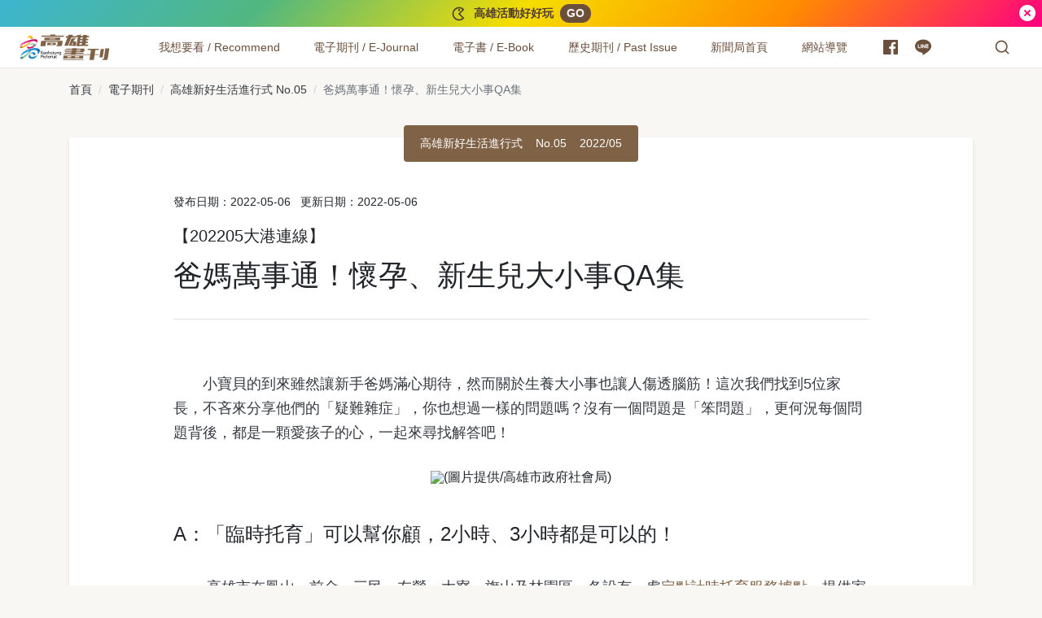

--- FILE ---
content_type: text/html; charset=UTF-8
request_url: https://takao.kcg.gov.tw/article/757
body_size: 125822
content:
<!DOCTYPE html>
<html lang="zh-Hant">
  <head>
    <meta charset="UTF-8">
    <meta name="viewport" content="width=device-width,initial-scale=1,shrink-to-fit=no">
  			<title>爸媽萬事通！懷孕、新生兒大小事QA集 - 高雄畫刊-高雄市政府新聞局</title>
	    <meta name="description" content="小寶貝的到來雖然讓新手爸媽滿心期待，然而關於生養大小事也讓人傷透腦筋！這次我們找到5位家長，不吝來分享他們的「疑難雜症」，你也想過一樣的問題...">
    <!-- fb Tag Start -->
    <meta property="og:title" content="爸媽萬事通！懷孕、新生兒大小事QA集 - 高雄畫刊-高雄市政府新聞局" />
    <meta property="og:type" content="website" />
    <meta property="og:description" content="小寶貝的到來雖然讓新手爸媽滿心期待，然而關於生養大小事也讓人傷透腦筋！這次我們找到5位家長，不吝來分享他們的「疑難雜症」，你也想過一樣的問題..." />
    <meta property="og:url" content="https://takao.kcg.gov.tw/article/757" />
    <meta property="og:site_name" content="高雄畫刊-高雄市政府新聞局" />
    <meta property="og:image" content="https://takao.kcg.gov.tw/public/article/a0/757/atl_m_757_20220503175026_679.jpg" />
    <!-- fb Tag End -->
    <link rel="canonical" href="https://takao.kcg.gov.tw/article/757">
    <!-- structured data Start -->
    <script type="application/ld+json">
    {
      "@context": "https://schema.org",
      "@type": "Article",
      "headline": "爸媽萬事通！懷孕、新生兒大小事QA集",
      "image": [
                        "https://takao.kcg.gov.tw/public/article/a0/757/atl_757_20220503173906_519.png",
                                "https://takao.kcg.gov.tw/public/article/a0/757/atl_757_20220503171216_264.png",
                                "https://takao.kcg.gov.tw/public/article/a0/757/atl_757_20220503173906_120.png",
                                "https://takao.kcg.gov.tw/public/article/a0/757/atl_757_20230911140557_176.jpg",
                                "https://takao.kcg.gov.tw/public/article/a0/757/atl_757_20220512183020_500.png",
                                "https://takao.kcg.gov.tw/public/article/a0/757/atl_757_20220503173906_946.png",
                                "https://takao.kcg.gov.tw/public/article/a0/757/atl_757_20220506151014_388.jpg",
                                "https://takao.kcg.gov.tw/public/article/a0/757/atl_757_20220503174545_319.png",
                                "https://takao.kcg.gov.tw/public/article/a0/757/atl_757_20220506153102_660.png",
                                "https://takao.kcg.gov.tw/public/article/a0/757/atl_757_20220503174545_809.jpg",
                                "https://takao.kcg.gov.tw/public/article/a0/757/atl_757_20220506170041_931.png",
                                "https://takao.kcg.gov.tw/public/article/a0/757/atl_757_20220504184140_274.png",
                                "https://takao.kcg.gov.tw/public/article/a0/757/atl_757_20220503175200_888.png"
                     ],
      "datePublished": "2022-05-06T18:38:00+08:00",
      "dateModified": "2022-05-06T18:38:00+08:00",
            "author": {
          "@type": "Person",
          "name": "李瑰嫻"
        },
            "url" : "https://takao.kcg.gov.tw/article/757",
      "publisher" : {
          "@type" : "Organization",
          "name" : "高雄畫刊-高雄市政府新聞局"
      }      
    }
    </script>
    <!-- structured data End -->
        <link href="https://takao.kcg.gov.tw/assets/frontend/css/main.5737f.css" rel="stylesheet">
    <!-- reCAPTCHA v3 start -->
    <style>
    .grecaptcha-badge {
      visibility: hidden;
    }
    </style>
    
    <script src="https://www.google.com/recaptcha/api.js?render=6LdEwKwUAAAAANrif0XyRER9eNP-QswfqZIz6m3w"></script>
    <script>
    grecaptcha.ready(function() {
      grecaptcha.execute('6LdEwKwUAAAAANrif0XyRER9eNP-QswfqZIz6m3w', {action: 'epaper'}).then(function(token) {
        var recaptcha_token = document.getElementById('recaptcha_token');
        recaptcha_token.value = token;
      });
    });
    </script>
    <script src='https://www.google.com/recaptcha/api.js'></script>
    <!-- reCAPTCHA v3 end -->    
    
    <!-- Global site tag (gtag.js) - Google Analytics start -->
    <script async src="https://www.googletagmanager.com/gtag/js?id=G-PQY2LFGYZJ"></script>
    <script>
      window.dataLayer = window.dataLayer || [];
      function gtag(){dataLayer.push(arguments);}
      gtag('js', new Date());

      gtag('config', 'G-PQY2LFGYZJ');
    </script>
    <!-- Global site tag (gtag.js) - Google Analytics end -->
  </head>
  <body>
    <noscript>您的瀏覽器似乎不支援JavaScript語法，但沒關係，這裡的JavaScript語法並不會影響到內容的陳述。</noscript>
    <a class="sr-only sr-only-focusable" href="#main-content" tabindex="1">跳到主要內容</a>
    <div class="notice">
      <div class="notice-content"><span class="notice-text">
              <svg width="20" height="20" viewBox="0 0 24 24" fill="currentColor" xmlns="http://www.w3.org/2000/svg">
                <path d="M12 2C15.1215 2 17.9089 3.43021 19.7428 5.67108L13.4142 12L19.7428 18.3289C17.9089 20.5698 15.1215 22 12 22C6.47715 22 2 17.5228 2 12C2 6.47715 6.47715 2 12 2ZM12 4C7.58172 4 4 7.58172 4 12C4 16.4183 7.58172 20 12 20C13.7232 20 15.3548 19.4531 16.6974 18.4774L16.905 18.32L10.5859 12L16.905 5.679L16.6974 5.52261C15.4338 4.60431 13.9142 4.06583 12.3031 4.00565L12 4ZM12 5C12.8284 5 13.5 5.67157 13.5 6.5C13.5 7.32843 12.8284 8 12 8C11.1716 8 10.5 7.32843 10.5 6.5C10.5 5.67157 11.1716 5 12 5Z"></path>
              </svg></span><span class="notice-text">高雄活動好好玩</span>
                            <a class="notice-cta" href="https://kcginfo.kcg.gov.tw/Upload/epublication/7-8-01.pdf" rel="noreferrer noopenner" target="_blank" title="活動計劃表.pdf(另開新視窗)">GO</a>
                            </div>
      <button class="notice-close" type="button" aria-label="關閉">
            <svg width="24" height="24" viewBox="0 0 24 24" fill="currentColor" xmlns="http://www.w3.org/2000/svg">
              <path d="M12 22C6.47715 22 2 17.5228 2 12C2 6.47715 6.47715 2 12 2C17.5228 2 22 6.47715 22 12C22 17.5228 17.5228 22 12 22ZM12 10.5858L9.17157 7.75736L7.75736 9.17157L10.5858 12L7.75736 14.8284L9.17157 16.2426L12 13.4142L14.8284 16.2426L16.2426 14.8284L13.4142 12L16.2426 9.17157L14.8284 7.75736L12 10.5858Z"></path>
            </svg>
      </button>
    </div>    
    
    <div class="appheader">
      <nav class="appnav">
        <div class="appnav-content">
          <div class="appnav-item appnav-menuback">
            <button class="appnav-button appnav-menuback-button" type="button" aria-label="主選單">
                  <svg width="24" height="50" viewBox="0 0 24 24" fill="currentColor" xmlns="http://www.w3.org/2000/svg">
                    <path d="M10.8284 12.0007L15.7782 16.9504L14.364 18.3646L8 12.0007L14.364 5.63672L15.7782 7.05093L10.8284 12.0007Z"></path>
                  </svg>
            </button>
          </div>
          <ul class="appnav-list">
            <li class="appnav-item appnav-item-takao is-flex-desktop-1280">
																<a class="appnav-link appnav-link-takao" href="https://takao.kcg.gov.tw/" title="高雄畫刊：回首頁" aria-label="高雄畫刊"><img class="appnav-image appnav-link-image" src="https://takao.kcg.gov.tw/assets/frontend/images/takao-logo-lg.cab2e.svg" alt=""><span class="appnav-link-text sr-only">高雄畫刊</span></a>
														<div class="accesskey"><a class="is-size-9" href="#U" name="U" title="上方功能區塊" accesskey="U">:::</a></div>
						</li>
            <li class="appnav-item appnav-menu">
              <div class="appnav-overlay">
                <div class="appnav-menu-list">
                      <div class="appnav-item appnav-item-menu appnav-item-submenu" data-navitem="appnav-item-recommend">
                        <ul class="appnav-submenu-trigger-group">
                          <li class="appnav-submenu-trigger-item"><a class="appnav-link appnav-submenu-trigger-link" href="https://takao.kcg.gov.tw/issue" aria-label="我想要看 / Recommend"><span class="appnav-link-text">我想要看 / Recommend</span></a></li>
                          <li class="appnav-submenu-trigger-item">
                            <button class="appnav-button appnav-submenu-trigger-button" type="button" data-submenu="submenu-trigger-button" id="appnav-menubutton-link-recommend" aria-label="我想要看 / Recommend" aria-expanded="false" aria-controls="appnav-submenu-link-recommend"><span class="appnav-image appnav-submenu-button-icon">
                                    <svg width="22" height="22" viewBox="0 0 24 24" fill="currentColor" xmlns="http://www.w3.org/2000/svg">
                                      <path d="M12 15.0006L7.75732 10.758L9.17154 9.34375L12 12.1722L14.8284 9.34375L16.2426 10.758L12 15.0006Z"></path>
                                    </svg></span></button>
                          </li>
                        </ul>
                        <div class="appnav-overlay appnav-submenu" id="appnav-submenu-link-recommend" aria-labelledby="appnav-menubutton-link-recommend" tabindex="-1">
                          <div class="appnav-overlay-scroll-container">
                            <div class="appnav-overlay-content appnav-submenu-content">
                                  <div class="appnav-submenu-group">
                                                                        <div class="appnav-submenu-current-issue"><a class="appnav-submenu-current-issue-link" href="https://takao.kcg.gov.tw/issue/article/417">
                                        <p class="submenu-group-title">最新期刊</p>
                                        <figure><img src="https://takao-aws.hmgcdn.com/public/periodical/p_417_20260114091557_247.jpg" alt="最新期刊：高雄新視界"></figure>
                                        <p class="current-issue-title">高雄新視界</p>
                                        <p class="current-issue-pub-date">發行日期：2026/01 No.1</p></a>
                                    </div>
                                                                            
                                    <!-- button_高雄活動好好玩,紙本期刊索閱點 start -->
                                                                        <div class="appnav-event-buttons is-hidden-mobile">
                                                                            <a class="appnav-event-button btn btn-block btn-feature btn-takao-gradient-vivi-1" href="https://kcginfo.kcg.gov.tw/Upload/epublication/7-8-01.pdf" target="_blank" rel="noreferrer noopenner" title="活動計劃表.pdf(另開新視窗)"><span>
                                      <svg width="24" height="24" viewBox="0 0 24 24" fill="currentColor" xmlns="http://www.w3.org/2000/svg">
                                        <path d="M12 2C15.1215 2 17.9089 3.43021 19.7428 5.67108L13.4142 12L19.7428 18.3289C17.9089 20.5698 15.1215 22 12 22C6.47715 22 2 17.5228 2 12C2 6.47715 6.47715 2 12 2ZM12 4C7.58172 4 4 7.58172 4 12C4 16.4183 7.58172 20 12 20C13.7232 20 15.3548 19.4531 16.6974 18.4774L16.905 18.32L10.5859 12L16.905 5.679L16.6974 5.52261C15.4338 4.60431 13.9142 4.06583 12.3031 4.00565L12 4ZM12 5C12.8284 5 13.5 5.67157 13.5 6.5C13.5 7.32843 12.8284 8 12 8C11.1716 8 10.5 7.32843 10.5 6.5C10.5 5.67157 11.1716 5 12 5Z"></path>
                                      </svg></span>
                                      <span>高雄活動好好玩</span></a>
                                                                            <a class="appnav-event-button btn btn-block btn-feature btn-earth-light" href="https://takao.kcg.gov.tw/assets/frontend/%E7%B4%99%E6%9C%AC%E6%9C%9F%E5%88%8A%E7%B4%A2%E9%96%B1%E9%BB%9E.pdf" target="_blank" rel="noreferrer noopenner" title="紙本期刊索閱點.pdf(另開新視窗)"><span>
                                      <svg width="24" height="24" viewBox="0 0 24 24" fill="currentColor" xmlns="http://www.w3.org/2000/svg">
                                        <path d="M11 17.9381C7.05369 17.446 4 14.0796 4 10C4 5.58172 7.58172 2 12 2C16.4183 2 20 5.58172 20 10C20 14.0796 16.9463 17.446 13 17.9381V20.0116C16.9463 20.1039 20 20.7351 20 21.5C20 22.3284 16.4183 23 12 23C7.58172 23 4 22.3284 4 21.5C4 20.7351 7.05369 20.1039 11 20.0116V17.9381ZM12 16C15.3137 16 18 13.3137 18 10C18 6.68629 15.3137 4 12 4C8.68629 4 6 6.68629 6 10C6 13.3137 8.68629 16 12 16ZM12 12C10.8954 12 10 11.1046 10 10C10 8.89543 10.8954 8 12 8C13.1046 8 14 8.89543 14 10C14 11.1046 13.1046 12 12 12Z"></path>
                                      </svg></span><span>紙本期刊索閱點</span></a></div>                                    <!-- button_高雄活動好好玩,紙本期刊索閱點 end -->
                                    
                                  </div>                                 
                              <!-- 分類 start -->    
                                
                                                                                                      <div class="appnav-submenu-group is-2Column">
                                      <p class="submenu-group-title">尋覓美味</p>
                                      <ul class="appnav-submenu-list">
                                          
                                          <li class="appnav-submenu-list-item"><a class="appnav-submenu-link" href="https://takao.kcg.gov.tw/category/10">養生蔬食</a></li>
                                          
                                          <li class="appnav-submenu-list-item"><a class="appnav-submenu-link" href="https://takao.kcg.gov.tw/category/11">特色餐飲</a></li>
                                          
                                          <li class="appnav-submenu-list-item"><a class="appnav-submenu-link" href="https://takao.kcg.gov.tw/category/12">文青咖啡</a></li>
                                          
                                          <li class="appnav-submenu-list-item"><a class="appnav-submenu-link" href="https://takao.kcg.gov.tw/category/13">異國料理</a></li>
                                          
                                          <li class="appnav-submenu-list-item"><a class="appnav-submenu-link" href="https://takao.kcg.gov.tw/category/14">暖心宵夜</a></li>
                                          
                                          <li class="appnav-submenu-list-item"><a class="appnav-submenu-link" href="https://takao.kcg.gov.tw/category/15">在地農漁</a></li>
                                          
                                          <li class="appnav-submenu-list-item"><a class="appnav-submenu-link" href="https://takao.kcg.gov.tw/category/44">米其林美食</a></li>
                                                                              </ul>
                                    </div>
                                                                                                                                        <div class="appnav-submenu-group is-2Column">
                                      <p class="submenu-group-title">探索高雄</p>
                                      <ul class="appnav-submenu-list">
                                          
                                          <li class="appnav-submenu-list-item"><a class="appnav-submenu-link" href="https://takao.kcg.gov.tw/category/45">東高雄慢食旅</a></li>
                                          
                                          <li class="appnav-submenu-list-item"><a class="appnav-submenu-link" href="https://takao.kcg.gov.tw/category/16">紓壓山區</a></li>
                                          
                                          <li class="appnav-submenu-list-item"><a class="appnav-submenu-link" href="https://takao.kcg.gov.tw/category/17">海濱風情</a></li>
                                          
                                          <li class="appnav-submenu-list-item"><a class="appnav-submenu-link" href="https://takao.kcg.gov.tw/category/18">城市美景</a></li>
                                          
                                          <li class="appnav-submenu-list-item"><a class="appnav-submenu-link" href="https://takao.kcg.gov.tw/category/19">移動風景</a></li>
                                          
                                          <li class="appnav-submenu-list-item"><a class="appnav-submenu-link" href="https://takao.kcg.gov.tw/category/20">活力運動</a></li>
                                          
                                          <li class="appnav-submenu-list-item"><a class="appnav-submenu-link" href="https://takao.kcg.gov.tw/category/21">高雄之夜</a></li>
                                          
                                          <li class="appnav-submenu-list-item"><a class="appnav-submenu-link" href="https://takao.kcg.gov.tw/category/22">智慧數位</a></li>
                                          
                                          <li class="appnav-submenu-list-item"><a class="appnav-submenu-link" href="https://takao.kcg.gov.tw/category/34">親子旅遊</a></li>
                                          
                                          <li class="appnav-submenu-list-item"><a class="appnav-submenu-link" href="https://takao.kcg.gov.tw/category/37">夜市商圈</a></li>
                                          
                                          <li class="appnav-submenu-list-item"><a class="appnav-submenu-link" href="https://takao.kcg.gov.tw/category/43">特色選物</a></li>
                                                                              </ul>
                                    </div>
                                                                                                                                        <div class="appnav-submenu-group is-2Column">
                                      <p class="submenu-group-title">政策報報</p>
                                      <ul class="appnav-submenu-list">
                                          
                                          <li class="appnav-submenu-list-item"><a class="appnav-submenu-link" href="https://takao.kcg.gov.tw/category/23">嬰幼兒童</a></li>
                                          
                                          <li class="appnav-submenu-list-item"><a class="appnav-submenu-link" href="https://takao.kcg.gov.tw/category/24">銀髮樂活</a></li>
                                          
                                          <li class="appnav-submenu-list-item"><a class="appnav-submenu-link" href="https://takao.kcg.gov.tw/category/25">運動生活</a></li>
                                          
                                          <li class="appnav-submenu-list-item"><a class="appnav-submenu-link" href="https://takao.kcg.gov.tw/category/26">交通建設</a></li>
                                          
                                          <li class="appnav-submenu-list-item"><a class="appnav-submenu-link" href="https://takao.kcg.gov.tw/category/35">特色公園</a></li>
                                          
                                          <li class="appnav-submenu-list-item"><a class="appnav-submenu-link" href="https://takao.kcg.gov.tw/category/39">性別友善</a></li>
                                          
                                          <li class="appnav-submenu-list-item"><a class="appnav-submenu-link" href="https://takao.kcg.gov.tw/category/41">有愛無礙</a></li>
                                          
                                          <li class="appnav-submenu-list-item"><a class="appnav-submenu-link" href="https://takao.kcg.gov.tw/category/42">環境永續</a></li>
                                                                              </ul>
                                    </div>
                                                                                                                                        <div class="appnav-submenu-group is-2Column">
                                      <p class="submenu-group-title">藝術文化</p>
                                      <ul class="appnav-submenu-list">
                                          
                                          <li class="appnav-submenu-list-item"><a class="appnav-submenu-link" href="https://takao.kcg.gov.tw/category/27">藝文活動</a></li>
                                          
                                          <li class="appnav-submenu-list-item"><a class="appnav-submenu-link" href="https://takao.kcg.gov.tw/category/28">文化據點</a></li>
                                          
                                          <li class="appnav-submenu-list-item"><a class="appnav-submenu-link" href="https://takao.kcg.gov.tw/category/29">青創無限</a></li>
                                          
                                          <li class="appnav-submenu-list-item"><a class="appnav-submenu-link" href="https://takao.kcg.gov.tw/category/36">文化資產</a></li>
                                          
                                          <li class="appnav-submenu-list-item"><a class="appnav-submenu-link" href="https://takao.kcg.gov.tw/category/40">文創美學</a></li>
                                          
                                          <li class="appnav-submenu-list-item"><a class="appnav-submenu-link" href="https://takao.kcg.gov.tw/category/47">高雄青年文學獎</a></li>
                                          
                                          <li class="appnav-submenu-list-item"><a class="appnav-submenu-link" href="https://takao.kcg.gov.tw/category/48">打狗鳳邑文學獎</a></li>
                                                                              </ul>
                                    </div>
                                                                                                                                        <div class="appnav-submenu-group is-2Column">
                                      <p class="submenu-group-title">高雄人物</p>
                                      <ul class="appnav-submenu-list">
                                          
                                          <li class="appnav-submenu-list-item"><a class="appnav-submenu-link" href="https://takao.kcg.gov.tw/category/31">職人分享</a></li>
                                          
                                          <li class="appnav-submenu-list-item"><a class="appnav-submenu-link" href="https://takao.kcg.gov.tw/category/32">城市推手</a></li>
                                          
                                          <li class="appnav-submenu-list-item"><a class="appnav-submenu-link" href="https://takao.kcg.gov.tw/category/33">運動好手</a></li>
                                          
                                          <li class="appnav-submenu-list-item"><a class="appnav-submenu-link" href="https://takao.kcg.gov.tw/category/38">素人故事</a></li>
                                                                              </ul>
                                    </div>
                                                                                                 
                              <!-- 分類 end -->                                
                              <!-- 英文分類 start -->
                              <div class="appnav-submenu-group is-2Column">
                                <p class="submenu-group-title">Recommend</p>
                                <ul class="appnav-submenu-list">
                                   
                                                                          <li class="appnav-submenu-list-item"><a class="appnav-submenu-link" href="https://takao.kcg.gov.tw/category/6">Kaohsiung Flavors</a></li>
                                                                          <li class="appnav-submenu-list-item"><a class="appnav-submenu-link" href="https://takao.kcg.gov.tw/category/7">Kaohsiung Exploration</a></li>
                                                                          <li class="appnav-submenu-list-item"><a class="appnav-submenu-link" href="https://takao.kcg.gov.tw/category/8">Arts & Culture</a></li>
                                                                          <li class="appnav-submenu-list-item"><a class="appnav-submenu-link" href="https://takao.kcg.gov.tw/category/9">Grand Events</a></li>
                                                                       
                                </ul>
                              </div>                             
                              <!-- 英文分類 end -->                              
                            </div>
                          </div>
                        </div>
                      </div>
                      <div class="appnav-item appnav-item-menu appnav-item-submenu" data-navitem="appnav-item-ejournal">
                        <ul class="appnav-submenu-trigger-group">
                          <li class="appnav-submenu-trigger-item"><a class="appnav-link appnav-submenu-trigger-link" href="https://takao.kcg.gov.tw/issue" aria-label="電子期刊 / E-Journal"><span class="appnav-link-text">電子期刊 / E-Journal</span></a></li>
                          <li class="appnav-submenu-trigger-item">
                            <button class="appnav-button appnav-submenu-trigger-button" type="button" data-submenu="submenu-trigger-button" id="appnav-menubutton-link-ejournal" aria-label="電子期刊 / E-Journal" aria-expanded="false" aria-controls="appnav-submenu-link-ejournal"><span class="appnav-image appnav-submenu-button-icon">
                                    <svg width="22" height="22" viewBox="0 0 24 24" fill="currentColor" xmlns="http://www.w3.org/2000/svg">
                                      <path d="M12 15.0006L7.75732 10.758L9.17154 9.34375L12 12.1722L14.8284 9.34375L16.2426 10.758L12 15.0006Z"></path>
                                    </svg></span></button>
                          </li>
                        </ul>
                        <div class="appnav-overlay appnav-submenu" id="appnav-submenu-link-ejournal" aria-labelledby="appnav-menubutton-link-ejournal">
                          <div class="appnav-overlay-scroll-container">
                            <div class="appnav-overlay-content appnav-submenu-content">
                                  <div class="appnav-submenu-group">
                                                                        <div class="appnav-submenu-current-issue"><a class="appnav-submenu-current-issue-link" href="https://takao.kcg.gov.tw/issue/article/417">
                                        <p class="submenu-group-title">最新期刊</p>
                                        <figure><img src="https://takao-aws.hmgcdn.com/public/periodical/p_417_20260114091557_247.jpg" alt="最新期刊：高雄新視界"></figure>
                                        <p class="current-issue-title">高雄新視界</p>
                                        <p class="current-issue-pub-date">發行日期：2026/01 No.1</p></a>
                                    </div>
                                                                        
                                    <!-- button_高雄活動好好玩,紙本期刊索閱點 start -->
                                                                        <div class="appnav-event-buttons is-hidden-mobile">
                                                                            <a class="appnav-event-button btn btn-block btn-feature btn-takao-gradient-vivi-1" href="https://kcginfo.kcg.gov.tw/Upload/epublication/7-8-01.pdf" target="_blank" rel="noreferrer noopenner" title="活動計劃表.pdf(另開新視窗)"><span>
                                      <svg width="24" height="24" viewBox="0 0 24 24" fill="currentColor" xmlns="http://www.w3.org/2000/svg">
                                        <path d="M12 2C15.1215 2 17.9089 3.43021 19.7428 5.67108L13.4142 12L19.7428 18.3289C17.9089 20.5698 15.1215 22 12 22C6.47715 22 2 17.5228 2 12C2 6.47715 6.47715 2 12 2ZM12 4C7.58172 4 4 7.58172 4 12C4 16.4183 7.58172 20 12 20C13.7232 20 15.3548 19.4531 16.6974 18.4774L16.905 18.32L10.5859 12L16.905 5.679L16.6974 5.52261C15.4338 4.60431 13.9142 4.06583 12.3031 4.00565L12 4ZM12 5C12.8284 5 13.5 5.67157 13.5 6.5C13.5 7.32843 12.8284 8 12 8C11.1716 8 10.5 7.32843 10.5 6.5C10.5 5.67157 11.1716 5 12 5Z"></path>
                                      </svg></span>
                                      <span>高雄活動好好玩</span></a>
                                                                            <a class="appnav-event-button btn btn-block btn-feature btn-earth-light" href="https://takao.kcg.gov.tw/assets/frontend/%E7%B4%99%E6%9C%AC%E6%9C%9F%E5%88%8A%E7%B4%A2%E9%96%B1%E9%BB%9E.pdf" target="_blank" rel="noreferrer noopenner" title="紙本期刊索閱點.pdf(另開新視窗)"><span>
                                      <svg width="24" height="24" viewBox="0 0 24 24" fill="currentColor" xmlns="http://www.w3.org/2000/svg">
                                        <path d="M11 17.9381C7.05369 17.446 4 14.0796 4 10C4 5.58172 7.58172 2 12 2C16.4183 2 20 5.58172 20 10C20 14.0796 16.9463 17.446 13 17.9381V20.0116C16.9463 20.1039 20 20.7351 20 21.5C20 22.3284 16.4183 23 12 23C7.58172 23 4 22.3284 4 21.5C4 20.7351 7.05369 20.1039 11 20.0116V17.9381ZM12 16C15.3137 16 18 13.3137 18 10C18 6.68629 15.3137 4 12 4C8.68629 4 6 6.68629 6 10C6 13.3137 8.68629 16 12 16ZM12 12C10.8954 12 10 11.1046 10 10C10 8.89543 10.8954 8 12 8C13.1046 8 14 8.89543 14 10C14 11.1046 13.1046 12 12 12Z"></path>
                                      </svg></span><span>紙本期刊索閱點</span></a></div>                                    <!-- button_高雄活動好好玩,紙本期刊索閱點 end -->
                                    
                                  </div>
                              <div class="appnav-submenu-group">
                                <ul class="appnav-submenu-list">
                                  <li class="appnav-submenu-list-item"><a class="appnav-submenu-link" href="https://takao.kcg.gov.tw/issue"">中文電子期刊</a></li>
                                  <li class="appnav-submenu-list-item"><a class="appnav-submenu-link" href="https://takao.kcg.gov.tw/issue_en">Love Kaohsiung 愛．高雄</a></li>
                                </ul>
                              </div>
                            </div>
                          </div>
                        </div>
                      </div>
                      <div class="appnav-item appnav-item-menu appnav-item-submenu" data-navitem="appnav-item-ebook">
                        <ul class="appnav-submenu-trigger-group">
                          <li class="appnav-submenu-trigger-item"><a class="appnav-link appnav-submenu-trigger-link" href="https://takao.kcg.gov.tw/ebook" aria-label="電子書 / E-Book"><span class="appnav-link-text">電子書 / E-Book</span></a></li>
                          <li class="appnav-submenu-trigger-item">
                            <button class="appnav-button appnav-submenu-trigger-button" type="button" data-submenu="submenu-trigger-button" id="appnav-menubutton-link-ebook" aria-label="電子書 / E-Book" aria-expanded="false" aria-controls="appnav-submenu-link-ebook"><span class="appnav-image appnav-submenu-button-icon">
                                    <svg width="22" height="22" viewBox="0 0 24 24" fill="currentColor" xmlns="http://www.w3.org/2000/svg">
                                      <path d="M12 15.0006L7.75732 10.758L9.17154 9.34375L12 12.1722L14.8284 9.34375L16.2426 10.758L12 15.0006Z"></path>
                                    </svg></span></button>
                          </li>
                        </ul>
                        <div class="appnav-overlay appnav-submenu" id="appnav-submenu-link-ebook" aria-labelledby="appnav-menubutton-link-ebook">
                          <div class="appnav-overlay-scroll-container">
                            <div class="appnav-overlay-content appnav-submenu-content">
                                  <div class="appnav-submenu-group">                                  
                                                                        <div class="appnav-submenu-current-issue"><a class="appnav-submenu-current-issue-link" href="https://takao.kcg.gov.tw/public/ebook_multimedia/657" target="_blank" rel="noreferrer noopenner" title="最新電子書(另開新視窗)">
                                        <p class="submenu-group-title">最新電子書</p>
                                        <figure class="is-ratio-3by4">
																					<img src="https://takao-aws.hmgcdn.com/public/ebook/657/cover/ebook_657_1766468245.jpg"
																						alt="最新電子書：高雄畫刊 No.24">
																				</figure>
                                        <p class="current-issue-title m-auto">高雄畫刊 No.24</p>
                                        <p class="current-issue-pub-date m-auto">發行日期：2025/12</p></a>
                                    </div>
                                                                        
                                    <!-- button_高雄活動好好玩,紙本期刊索閱點 start -->
                                                                        <div class="appnav-event-buttons is-hidden-mobile">
                                                                            <a class="appnav-event-button btn btn-block btn-feature btn-takao-gradient-vivi-1" href="https://kcginfo.kcg.gov.tw/Upload/epublication/7-8-01.pdf" target="_blank" rel="noreferrer noopenner" title="活動計劃表.pdf(另開新視窗)"><span>
                                      <svg width="24" height="24" viewBox="0 0 24 24" fill="currentColor" xmlns="http://www.w3.org/2000/svg">
                                        <path d="M12 2C15.1215 2 17.9089 3.43021 19.7428 5.67108L13.4142 12L19.7428 18.3289C17.9089 20.5698 15.1215 22 12 22C6.47715 22 2 17.5228 2 12C2 6.47715 6.47715 2 12 2ZM12 4C7.58172 4 4 7.58172 4 12C4 16.4183 7.58172 20 12 20C13.7232 20 15.3548 19.4531 16.6974 18.4774L16.905 18.32L10.5859 12L16.905 5.679L16.6974 5.52261C15.4338 4.60431 13.9142 4.06583 12.3031 4.00565L12 4ZM12 5C12.8284 5 13.5 5.67157 13.5 6.5C13.5 7.32843 12.8284 8 12 8C11.1716 8 10.5 7.32843 10.5 6.5C10.5 5.67157 11.1716 5 12 5Z"></path>
                                      </svg></span>
                                      <span>高雄活動好好玩</span></a>
                                                                            <a class="appnav-event-button btn btn-block btn-feature btn-earth-light" href="https://takao.kcg.gov.tw/assets/frontend/%E7%B4%99%E6%9C%AC%E6%9C%9F%E5%88%8A%E7%B4%A2%E9%96%B1%E9%BB%9E.pdf" target="_blank" rel="noreferrer noopenner" title="紙本期刊索閱點.pdf(另開新視窗)"><span>
                                      <svg width="24" height="24" viewBox="0 0 24 24" fill="currentColor" xmlns="http://www.w3.org/2000/svg">
                                        <path d="M11 17.9381C7.05369 17.446 4 14.0796 4 10C4 5.58172 7.58172 2 12 2C16.4183 2 20 5.58172 20 10C20 14.0796 16.9463 17.446 13 17.9381V20.0116C16.9463 20.1039 20 20.7351 20 21.5C20 22.3284 16.4183 23 12 23C7.58172 23 4 22.3284 4 21.5C4 20.7351 7.05369 20.1039 11 20.0116V17.9381ZM12 16C15.3137 16 18 13.3137 18 10C18 6.68629 15.3137 4 12 4C8.68629 4 6 6.68629 6 10C6 13.3137 8.68629 16 12 16ZM12 12C10.8954 12 10 11.1046 10 10C10 8.89543 10.8954 8 12 8C13.1046 8 14 8.89543 14 10C14 11.1046 13.1046 12 12 12Z"></path>
                                      </svg></span><span>紙本期刊索閱點</span></a></div>                                    <!-- button_高雄活動好好玩,紙本期刊索閱點 end -->
                                    
                                  </div>
                              <div class="appnav-submenu-group">
                                <ul class="appnav-submenu-list">
                                  <li class="appnav-submenu-list-item"><a class="appnav-submenu-link" href="https://takao.kcg.gov.tw/ebook">中文版電子書</a></li>
                                  <li class="appnav-submenu-list-item"><a class="appnav-submenu-link" href="https://takao.kcg.gov.tw/ebook_en">Love Kaohsiung E-Book</a></li>
                                                                    <li class="appnav-submenu-list-item"><a class="appnav-submenu-link" href="https://takao.kcg.gov.tw/ebook_spe">其他出版品</a></li>
                                                                  </ul>
                              </div>
                            </div>
                          </div>
                        </div>
                      </div>
                      <div class="appnav-item appnav-item-menu appnav-item-submenu" data-navitem="appnav-item-pastissue">
                        <ul class="appnav-submenu-trigger-group">
                          <li class="appnav-submenu-trigger-item"><a class="appnav-link appnav-submenu-trigger-link" href="#" aria-label="歷史期刊 / Past Issue"><span class="appnav-link-text">歷史期刊 / Past Issue</span></a></li>
                          <li class="appnav-submenu-trigger-item">
                            <button class="appnav-button appnav-submenu-trigger-button" type="button" data-submenu="submenu-trigger-button" id="appnav-menubutton-link-pastissue" aria-label="歷史期刊 / Past Issue" aria-expanded="false" aria-controls="appnav-submenu-link-pastissue"><span class="appnav-image appnav-submenu-button-icon">
                                    <svg width="22" height="22" viewBox="0 0 24 24" fill="currentColor" xmlns="http://www.w3.org/2000/svg">
                                      <path d="M12 15.0006L7.75732 10.758L9.17154 9.34375L12 12.1722L14.8284 9.34375L16.2426 10.758L12 15.0006Z"></path>
                                    </svg></span></button>
                          </li>
                        </ul>
                        <div class="appnav-overlay appnav-submenu" id="appnav-submenu-link-pastissue" aria-labelledby="appnav-menubutton-link-pastissue">
                          <div class="appnav-overlay-scroll-container">
                            <div class="appnav-overlay-content appnav-submenu-content">
                                  <div class="appnav-submenu-group">
                                                                        <div class="appnav-submenu-current-issue"><a class="appnav-submenu-current-issue-link" href="https://takao.kcg.gov.tw/issue/article/417">
                                        <p class="submenu-group-title">最新期刊</p>
                                        <figure><img src="https://takao-aws.hmgcdn.com/public/periodical/p_417_20260114091557_247.jpg" alt="最新期刊：高雄新視界"></figure>
                                        <p class="current-issue-title">高雄新視界</p>
                                        <p class="current-issue-pub-date">發行日期：2026/01 No.1</p></a>
                                    </div>
                                                                        
                                    <!-- button_高雄活動好好玩,紙本期刊索閱點 start -->
                                                                        <div class="appnav-event-buttons is-hidden-mobile">
                                                                            <a class="appnav-event-button btn btn-block btn-feature btn-takao-gradient-vivi-1" href="https://kcginfo.kcg.gov.tw/Upload/epublication/7-8-01.pdf" target="_blank" rel="noreferrer noopenner" title="活動計劃表.pdf(另開新視窗)"><span>
                                      <svg width="24" height="24" viewBox="0 0 24 24" fill="currentColor" xmlns="http://www.w3.org/2000/svg">
                                        <path d="M12 2C15.1215 2 17.9089 3.43021 19.7428 5.67108L13.4142 12L19.7428 18.3289C17.9089 20.5698 15.1215 22 12 22C6.47715 22 2 17.5228 2 12C2 6.47715 6.47715 2 12 2ZM12 4C7.58172 4 4 7.58172 4 12C4 16.4183 7.58172 20 12 20C13.7232 20 15.3548 19.4531 16.6974 18.4774L16.905 18.32L10.5859 12L16.905 5.679L16.6974 5.52261C15.4338 4.60431 13.9142 4.06583 12.3031 4.00565L12 4ZM12 5C12.8284 5 13.5 5.67157 13.5 6.5C13.5 7.32843 12.8284 8 12 8C11.1716 8 10.5 7.32843 10.5 6.5C10.5 5.67157 11.1716 5 12 5Z"></path>
                                      </svg></span>
                                      <span>高雄活動好好玩</span></a>
                                                                            <a class="appnav-event-button btn btn-block btn-feature btn-earth-light" href="https://takao.kcg.gov.tw/assets/frontend/%E7%B4%99%E6%9C%AC%E6%9C%9F%E5%88%8A%E7%B4%A2%E9%96%B1%E9%BB%9E.pdf" target="_blank" rel="noreferrer noopenner" title="紙本期刊索閱點.pdf(另開新視窗)"><span>
                                      <svg width="24" height="24" viewBox="0 0 24 24" fill="currentColor" xmlns="http://www.w3.org/2000/svg">
                                        <path d="M11 17.9381C7.05369 17.446 4 14.0796 4 10C4 5.58172 7.58172 2 12 2C16.4183 2 20 5.58172 20 10C20 14.0796 16.9463 17.446 13 17.9381V20.0116C16.9463 20.1039 20 20.7351 20 21.5C20 22.3284 16.4183 23 12 23C7.58172 23 4 22.3284 4 21.5C4 20.7351 7.05369 20.1039 11 20.0116V17.9381ZM12 16C15.3137 16 18 13.3137 18 10C18 6.68629 15.3137 4 12 4C8.68629 4 6 6.68629 6 10C6 13.3137 8.68629 16 12 16ZM12 12C10.8954 12 10 11.1046 10 10C10 8.89543 10.8954 8 12 8C13.1046 8 14 8.89543 14 10C14 11.1046 13.1046 12 12 12Z"></path>
                                      </svg></span><span>紙本期刊索閱點</span></a></div>                                    <!-- button_高雄活動好好玩,紙本期刊索閱點 end -->
                                    
                                  </div>
                              <div class="appnav-submenu-group">
                                <ul class="appnav-submenu-list">
                                  <li class="appnav-submenu-list-item"><a class="appnav-submenu-link" href="https://kcginfo.kcg.gov.tw/Publish_Index.aspx?n=106241E966C563C0&amp;sms=36A0BB334ECB4011" target="_blank" rel="noreferrer noopenner" aria-label="中文電子期刊(另開新視窗)">中文電子期刊</a></li>
                                  <li class="appnav-submenu-list-item"><a class="appnav-submenu-link" href="https://kcginfo.kcg.gov.tw/Publish.aspx?n=A22859B204186560&amp;sms=6A6B57F5FE966020" target="_blank" rel="noreferrer noopenner" aria-label="Love Kaohsiung 愛．高雄(另開新視窗)">Love Kaohsiung 愛．高雄</a></li>
                                </ul>
                              </div>
                            </div>
                          </div>
                        </div>
                      </div>
                                            <div class="appnav-item appnav-item-solomenu"><a class="appnav-link" href="https://kcginfo.kcg.gov.tw/" aria-label="新聞局首頁" target="_blank" rel="noreferrer noopenner" title="高雄市政府新聞局首頁(另開新視窗)"><span class="appnav-link-text">新聞局首頁</span></a></div>
                      <div class="appnav-item appnav-item-solomenu is-hidden-mobile"><a class="appnav-link" href="https://takao.kcg.gov.tw/sitemap" aria-label="網站導覽"><span class="appnav-link-text">網站導覽</span></a></div>
                      <div class="appnav-item appnav-item-solomenu">
                        <div class="is-flex"><a class="appnav-link appnav-link-icon" href="https://www.facebook.com/bravo.Kaohsiung/" aria-label="高雄市政府新聞局 Facebook 粉絲專頁" target="_blank" rel="noreferrer noopenner" title="高雄市政府新聞局 Facebook 粉絲專頁(另開新視窗)"><span class="appnav-image">
                                  <svg width="24" height="24" viewBox="0 0 24 24" fill="currentColor" xmlns="http://www.w3.org/2000/svg">
                                    <path d="M15.4024 21V14.0344H17.7347L18.0838 11.3265H15.4024V9.59765C15.4024 8.81364 15.62 8.27934 16.7443 8.27934L18.1783 8.27867V5.85676C17.9302 5.82382 17.0791 5.75006 16.0888 5.75006C14.0213 5.75006 12.606 7.01198 12.606 9.32952V11.3265H10.2677V14.0344H12.606V21H4C3.44772 21 3 20.5523 3 20V4C3 3.44772 3.44772 3 4 3H20C20.5523 3 21 3.44772 21 4V20C21 20.5523 20.5523 21 20 21H15.4024Z"></path>
                                  </svg></span></a><a class="appnav-link appnav-link-icon" href="https://line.me/R/ti/p/%40kaohsiung" aria-label="高雄市政府 Line 官方帳號" target="_blank" rel="noreferrer noopenner" title="高雄市政府 Line 官方帳號(另開新視窗)"><span class="appnav-image">
                                  <svg width="24" height="24" viewBox="0 0 24 24" fill="currentColor" xmlns="http://www.w3.org/2000/svg">
                                    <path d="M18.6635 10.8404C18.6635 11.1279 18.4293 11.3654 18.1385 11.3654H16.676V12.3029H18.1385C18.4293 12.3029 18.6635 12.5387 18.6635 12.8279C18.6635 13.1145 18.4293 13.352 18.1385 13.352H16.1501C15.8626 13.352 15.6276 13.1145 15.6276 12.8279V8.85202C15.6276 8.56452 15.8626 8.32702 16.1526 8.32702H18.141C18.4293 8.32702 18.6635 8.56452 18.6635 8.85202C18.6635 9.14286 18.4293 9.37702 18.1385 9.37702H16.676V10.3145H18.1385C18.4293 10.3145 18.6635 10.552 18.6635 10.8404ZM14.566 13.3245C14.5126 13.342 14.4551 13.3504 14.4001 13.3504C14.2243 13.3504 14.0743 13.2754 13.9751 13.142L11.9393 10.3779V12.8279C11.9393 13.1145 11.7068 13.352 11.4135 13.352C11.1251 13.352 10.8918 13.1145 10.8918 12.8279V8.85202C10.8918 8.62702 11.036 8.42702 11.2501 8.35619C11.3001 8.33702 11.3635 8.32869 11.4118 8.32869C11.5743 8.32869 11.7243 8.41536 11.8243 8.54036L13.876 11.3154V8.85202C13.876 8.56452 14.111 8.32702 14.401 8.32702C14.6885 8.32702 14.926 8.56452 14.926 8.85202V12.8279C14.926 13.0529 14.781 13.2529 14.566 13.3245ZM9.61598 13.352C9.32848 13.352 9.09348 13.1145 9.09348 12.8279V8.85202C9.09348 8.56452 9.32848 8.32702 9.61848 8.32702C9.90681 8.32702 10.1418 8.56452 10.1418 8.85202V12.8279C10.1418 13.1145 9.90681 13.352 9.61598 13.352ZM8.08681 13.352H6.09848C5.81098 13.352 5.57348 13.1145 5.57348 12.8279V8.85202C5.57348 8.56452 5.81098 8.32702 6.09848 8.32702C6.38848 8.32702 6.62348 8.56452 6.62348 8.85202V12.3029H8.08681C8.37681 12.3029 8.61098 12.5387 8.61098 12.8279C8.61098 13.1145 8.37598 13.352 8.08681 13.352ZM12.001 2.57202C6.48848 2.57202 2.00098 6.21452 2.00098 10.6904C2.00098 14.6995 5.55931 18.0587 10.3635 18.697C10.6893 18.7654 11.1326 18.912 11.2451 19.1887C11.3451 19.4395 11.311 19.827 11.2768 20.0887L11.1401 20.9387C11.1026 21.1895 10.9401 21.927 12.0143 21.4762C13.0901 21.027 17.7776 18.0779 19.8776 15.6637C21.3143 14.0895 22.001 12.477 22.001 10.6904C22.001 6.21452 17.5135 2.57202 12.001 2.57202Z"></path>
                                  </svg></span></a></div>
                      </div>
                      <div class="appnav-event-buttons is-hidden-desktop-1280">
                                                                <a class="appnav-event-button btn btn-block btn-feature btn-takao-gradient-vivi-1" href="https://kcginfo.kcg.gov.tw/Upload/epublication/7-8-01.pdf" target="_blank" rel="noreferrer noopenner" title="活動計劃表.pdf(另開新視窗)"><span>
                                <svg width="24" height="24" viewBox="0 0 24 24" fill="currentColor" xmlns="http://www.w3.org/2000/svg">
                                  <path d="M12 2C15.1215 2 17.9089 3.43021 19.7428 5.67108L13.4142 12L19.7428 18.3289C17.9089 20.5698 15.1215 22 12 22C6.47715 22 2 17.5228 2 12C2 6.47715 6.47715 2 12 2ZM12 4C7.58172 4 4 7.58172 4 12C4 16.4183 7.58172 20 12 20C13.7232 20 15.3548 19.4531 16.6974 18.4774L16.905 18.32L10.5859 12L16.905 5.679L16.6974 5.52261C15.4338 4.60431 13.9142 4.06583 12.3031 4.00565L12 4ZM12 5C12.8284 5 13.5 5.67157 13.5 6.5C13.5 7.32843 12.8284 8 12 8C11.1716 8 10.5 7.32843 10.5 6.5C10.5 5.67157 11.1716 5 12 5Z"></path>
                                </svg></span><span>高雄活動好好玩</span></a>
                                                                <a class="appnav-event-button btn btn-block btn-feature btn-earth-light" href="https://takao.kcg.gov.tw/assets/frontend/%E7%B4%99%E6%9C%AC%E6%9C%9F%E5%88%8A%E7%B4%A2%E9%96%B1%E9%BB%9E.pdf" target="_blank" rel="noreferrer noopenner" title="紙本期刊索閱點.pdf(另開新視窗)"><span>
                                <svg width="24" height="24" viewBox="0 0 24 24" fill="currentColor" xmlns="http://www.w3.org/2000/svg">
                                  <path d="M11 17.9381C7.05369 17.446 4 14.0796 4 10C4 5.58172 7.58172 2 12 2C16.4183 2 20 5.58172 20 10C20 14.0796 16.9463 17.446 13 17.9381V20.0116C16.9463 20.1039 20 20.7351 20 21.5C20 22.3284 16.4183 23 12 23C7.58172 23 4 22.3284 4 21.5C4 20.7351 7.05369 20.1039 11 20.0116V17.9381ZM12 16C15.3137 16 18 13.3137 18 10C18 6.68629 15.3137 4 12 4C8.68629 4 6 6.68629 6 10C6 13.3137 8.68629 16 12 16ZM12 12C10.8954 12 10 11.1046 10 10C10 8.89543 10.8954 8 12 8C13.1046 8 14 8.89543 14 10C14 11.1046 13.1046 12 12 12Z"></path>
                                </svg></span><span>紙本期刊索閱點</span></a></div>
                </div>
              </div>
            </li>
            <li class="appnav-item appnav-search appnav-item-submenu">
                  <button class="appnav-button appnav-link-search" role="button" data-submenu="submenu-trigger-button" id="appnav-menubutton-link-search" aria-label="搜尋 takao.kcg.gov.tw" aria-expanded="false" title="打開搜尋視窗"><span class="appnav-image">
                          <svg width="20" height="50" viewBox="0 0 24 24" fill="currentColor" xmlns="http://www.w3.org/2000/svg">
                            <path d="M18.031 16.6168L22.3137 20.8995L20.8995 22.3137L16.6168 18.031C15.0769 19.263 13.124 20 11 20C6.032 20 2 15.968 2 11C2 6.032 6.032 2 11 2C15.968 2 20 6.032 20 11C20 13.124 19.263 15.0769 18.031 16.6168ZM16.0247 15.8748C17.2475 14.6146 18 12.8956 18 11C18 7.1325 14.8675 4 11 4C7.1325 4 4 7.1325 4 11C4 14.8675 7.1325 18 11 18C12.8956 18 14.6146 17.2475 15.8748 16.0247L16.0247 15.8748Z"></path>
                          </svg></span></button>
                  <div class="appnav-overlay appnav-submenu" id="appnav-submenu-search" aria-labelledby="appnav-menubutton-link-search">
                    <div class="appnav-overlay-scroll-container">
                      <div class="appnav-overlay-content appnav-submenu-content">
                        <div class="is-flex is-flex-direction-row is-justify-content-center px-4-touch">
                          <form class="appnav-searchfield is-flex-grow-1" method="get" action="https://takao.kcg.gov.tw/search/result_article" onsubmit="return check_search(this);">
                            <div class="appnav-searchfield-wrapper">
                              <input class="appnav-searchfield-input" name="keyword" type="search" placeholder="搜尋高雄畫刊" aria-label="搜尋高雄畫刊">
                              <button class="appnav-button appnav-searchfield-reset" type="button" aria-label="清除搜尋" aria-hidden="true" tabindex="-1" disabled="disabled"><span class="appnav-image">
                                      <svg width="24" height="24" viewBox="0 0 24 24" fill="currentColor" xmlns="http://www.w3.org/2000/svg">
                                        <path d="M12 22C6.47715 22 2 17.5228 2 12C2 6.47715 6.47715 2 12 2C17.5228 2 22 6.47715 22 12C22 17.5228 17.5228 22 12 22ZM12 10.5858L9.17157 7.75736L7.75736 9.17157L10.5858 12L7.75736 14.8284L9.17157 16.2426L12 13.4142L14.8284 16.2426L16.2426 14.8284L13.4142 12L16.2426 9.17157L14.8284 7.75736L12 10.5858Z"></path>
                                      </svg></span></button>
                              <button class="appnav-button appnav-searchfield-submit" type="submit" aria-label="送出搜尋" aria-hidden="true" tabindex="-1" disabled="disabled"><span class="appnav-image">
                                      <svg width="24" height="24" viewBox="0 0 24 24" fill="currentColor" xmlns="http://www.w3.org/2000/svg">
                                        <path d="M18.031 16.6168L22.3137 20.8995L20.8995 22.3137L16.6168 18.031C15.0769 19.263 13.124 20 11 20C6.032 20 2 15.968 2 11C2 6.032 6.032 2 11 2C15.968 2 20 6.032 20 11C20 13.124 19.263 15.0769 18.031 16.6168ZM16.0247 15.8748C17.2475 14.6146 18 12.8956 18 11C18 7.1325 14.8675 4 11 4C7.1325 4 4 7.1325 4 11C4 14.8675 7.1325 18 11 18C12.8956 18 14.6146 17.2475 15.8748 16.0247L16.0247 15.8748Z"></path>
                                      </svg></span></button>
                            </div>
                          </form>
                          <a class="btn btn-primary is-flex-shrink-0" href="https://takao.kcg.gov.tw/search_more">進階搜尋</a>
                        </div>
                      </div>
                    </div>
                  </div>
            </li>
          </ul>
          <div class="appnav-menutrigger">
            <button class="appnav-button appnav-menutrigger-button" type="button" aria-label="選單" data-menutrigger-button="open">
              <svg class="icon-menu-line" width="24" height="50" viewBox="0 0 24 24" fill="currentColor" xmlns="http://www.w3.org/2000/svg">
                <path d="M3 4H21V6H3V4ZM3 11H21V13H3V11ZM3 18H21V20H3V18Z"></path>
              </svg>
            </button>
            <button class="appnav-button appnav-menutrigger-button" type="button" aria-label="關閉" data-menutrigger-button="close">
              <svg class="icon-close-fill" width="24" height="50" viewBox="0 0 24 24" fill="currentColor" xmlns="http://www.w3.org/2000/svg">
                <path d="M11.9997 10.5865L16.9495 5.63672L18.3637 7.05093L13.4139 12.0007L18.3637 16.9504L16.9495 18.3646L11.9997 13.4149L7.04996 18.3646L5.63574 16.9504L10.5855 12.0007L5.63574 7.05093L7.04996 5.63672L11.9997 10.5865Z"></path>
              </svg>
            </button>
          </div>
        </div>
      </nav>
      <div class="appnav-curtain"></div>
      <div class="appnav-placeholder"></div>
    </div>
    
        <!-- 訂閱通知 start -->
    <!-- <div class="b-modal" id="subscribeEmail">
      <div class="b-modal-background"></div>
      <div class="b-modal-content">
        <div class="subscribe-content is-flex is-justify-content-space-between">
          <figure class="takao-logo mr-4-mobile"><img src="[data-uri]" alt="高雄畫刊"></figure>
          <div class="is-flex is-flex-direction-column">
            <h5 class="b-modal-title is-flex is-align-items-center has-text-takao-pink"><span class="mr-1">
                    <svg width="24" height="24" viewBox="0 0 24 24" fill="currentColor" xmlns="http://www.w3.org/2000/svg">
                      <path d="M20 17H22V19H2V17H4V10C4 5.58172 7.58172 2 12 2C16.4183 2 20 5.58172 20 10V17ZM9 21H15V23H9V21Z"></path>
                    </svg></span><span>訂閱通知</span></h5>
            <p>想要即時知道「高雄畫刊」最新資訊內容</p>
            <div class="is-flex is-flex-direction-column-mobile is-justify-content-space-around-tablet">
              <button id="notification_order" class="btn btn-primary mb-3-mobile" type="button">我要訂閱</button>
              <button id="notification_no_order" class="btn btn-light b-modal-close" type="button">考慮一下</button>
            </div>
          </div>
        </div>
      </div>
      <button class="b-modal-delete" type="button" aria-label="關閉視窗">
            <svg width="24" height="24" viewBox="0 0 24 24" fill="currentColor" xmlns="http://www.w3.org/2000/svg">
              <path d="M12 22C6.47715 22 2 17.5228 2 12C2 6.47715 6.47715 2 12 2C17.5228 2 22 6.47715 22 12C22 17.5228 17.5228 22 12 22ZM12 10.5858L9.17157 7.75736L7.75736 9.17157L10.5858 12L7.75736 14.8284L9.17157 16.2426L12 13.4142L14.8284 16.2426L16.2426 14.8284L13.4142 12L16.2426 9.17157L14.8284 7.75736L12 10.5858Z"></path>
            </svg>
      </button>
    </div> -->
    <!-- 訂閱通知 end -->
        
    
            <main class="page-view" id="main-content" role="main">
      <div class="container custom-gutters">
        <div class="row">
          <div class="col-lg-12">
            <nav class="breadcrumb-nav" aria-label="breadcrumb">
              <div class="accesskey"><a href="#C" name="C" title="中央區塊" accesskey="C">:::</a></div>
              <ol class="breadcrumb">
                <li class="breadcrumb-item"><a href="https://takao.kcg.gov.tw/" title="首頁">首頁</a></li>
                <li class="breadcrumb-item"><a href="https://takao.kcg.gov.tw/issue" title="電子期刊">電子期刊</a></li>
                                                      <li class="breadcrumb-item"><a href="https://takao.kcg.gov.tw/issue/article/57" title="高雄新好生活進行式 No.05">高雄新好生活進行式 No.05</a></li>
                                                  <li class="breadcrumb-item active" aria-current="page">爸媽萬事通！懷孕、新生兒大小事QA集</li>
              </ol>
            </nav>
          </div>
        </div>
        <div class="row">
          <div class="col-lg-12 article-container">
            <div class="article-content">
                                                <div class="article-info">
                  <div class="content-center"><span>高雄新好生活進行式</span><span>No.05</span><span>2022/05</span></div>
                  </div>
                                            <article class="article">
                <header class="article-header">
                  <p class="is-size-8"><span class="pr-3">發布日期：2022-05-06</span><span>更新日期：2022-05-06</span></p>
                  <p class="article-unit-title">【202205大港連線】</p>
                  <h1 class="article-title">爸媽萬事通！懷孕、新生兒大小事QA集</h1>
                  <p class="article-preface"></p>
                  <div class="button-group">
                                                                              </div>
                </header>
			  
                <!--start 文章段落-->
                                <div class="article-body">
                                                          <p><p>　　小寶貝的到來雖然讓新手爸媽滿心期待，然而關於生養大小事也讓人傷透腦筋！這次我們找到5位家長，不吝來分享他們的「疑難雜症」，你也想過一樣的問題嗎？沒有一個問題是「笨問題」，更何況每個問題背後，都是一顆愛孩子的心，一起來尋找解答吧！</p></p><!-- 內文 start -->					
                    <!-- 內文 end -->
                    <!-- 圖片 start -->
                    <figure class="figure figure-landscape">
                    <img class="figure-img img-fluid" src="https://takao-aws.hmgcdn.com/public/article/a0/757/atl_757_20220503173906_519.png" alt="(圖片提供/高雄市政府社會局)" 
                    
                    title="(圖片提供/高雄市政府社會局)">
                    <figcaption class="figure-caption"></figcaption>
                    </figure>
                                        <!-- 圖片 end -->
                    
                    <!--start youtube -->
                                        <!--end youtube -->
                  
                    <!-- Information 店家資訊 start -->
                                        <!-- Information 店家資訊 end -->
                                                            <h2>A：「臨時托育」可以幫你顧，2小時、3小時都是可以的！</h2>
                                        <p><p> 　　高雄市在鳳山、前金、三民、左營、大寮、旗山及林園區，各設有一處<a href="https://socbu.kcg.gov.tw/children/index.php/online/babyhome2/" title="定點計時托育服務據點">定點計時托育服務據點</a>，提供家有6個月以上至未滿6歲兒童的育兒家長臨時托育服務。家長可以透過高雄市政府社會局網站，查詢各據點的聯絡方式，除了用電話預約，也提供便利的線上申請系統，只要在托育日前1個工作天的下午5點前提出預約申請，就能在當日得知申請結果！</p><p>　　除定點計時托育服務外，本市居家托育服務亦提供臨時托育服務，積極鼓勵社區居家托育人員提供臨托服務，持續擴增社區服務量能，讓臨托資源近便社區家庭。</p></p><!-- 內文 start -->					
                    <!-- 內文 end -->
                    <!-- 圖片 start -->
                    <figure class="figure figure-landscape">
                    <img class="figure-img img-fluid" src="https://takao-aws.hmgcdn.com/public/article/a0/757/atl_757_20220503171216_264.png" alt="市府的定點計時托育服務，解決了家長臨時有事，小孩沒人顧的煩惱。(圖片提供/高雄市政府社會局)" 
                    
                    title="市府的定點計時托育服務，解決了家長臨時有事，小孩沒人顧的煩惱。(圖片提供/高雄市政府社會局)">
                    <figcaption class="figure-caption">市府的定點計時托育服務，解決了家長臨時有事，小孩沒人顧的煩惱。(圖片提供/高雄市政府社會局)</figcaption>
                    </figure>
                                        <!-- 圖片 end -->
                    
                    <!--start youtube -->
                                        <!--end youtube -->
                  
                    <!-- Information 店家資訊 start -->
                                        <!-- Information 店家資訊 end -->
                                                          <p></p><!-- 內文 start -->					
                    <!-- 內文 end -->
                    <!-- 圖片 start -->
                    <figure class="figure figure-landscape">
                    <img class="figure-img img-fluid" src="https://takao-aws.hmgcdn.com/public/article/a0/757/atl_757_20220503173906_120.png" alt="(圖片提供/高雄市政府社會局)" 
                    
                    title="(圖片提供/高雄市政府社會局)">
                    <figcaption class="figure-caption"></figcaption>
                    </figure>
                                        <!-- 圖片 end -->
                    
                    <!--start youtube -->
                                        <!--end youtube -->
                  
                    <!-- Information 店家資訊 start -->
                                        <!-- Information 店家資訊 end -->
                                                            <h2>A：你應該是想找離家近的幼兒園吧！先來「全國教保資訊網」查詢你家附近的幼稚園。</h2>
                                        <p><p>　　幫小寶貝挑選幼兒園，接送的便利性是重點。建議以距離住家或工作地點20分鐘車程內的幼兒園為優先考量，高雄市積極推動平價教保服務，增設公立幼兒園、非營利幼兒園及推動準公共幼兒園，另搭配幼兒教育補助的發放，減輕家長負擔。</p></p><!-- 內文 start -->					
                    <!-- 內文 end -->
                    <!-- 圖片 start -->
                    <figure class="figure figure-landscape">
                    <img class="figure-img img-fluid" src="https://takao-aws.hmgcdn.com/public/article/a0/757/atl_757_20230911140557_176.jpg" alt="選擇合適的幼兒園，給孩子一個快樂童年。 (攝影/Carter)" 
                    
                    title="選擇合適的幼兒園，給孩子一個快樂童年。 (攝影/Carter)">
                    <figcaption class="figure-caption">選擇合適的幼兒園，給孩子一個快樂童年。 (攝影/Carter)</figcaption>
                    </figure>
                                        <!-- 圖片 end -->
                    
                    <!--start youtube -->
                                        <!--end youtube -->
                  
                    <!-- Information 店家資訊 start -->
                                        <!-- Information 店家資訊 end -->
                                                          <p></p><!-- 內文 start -->					
                    <!-- 內文 end -->
                    <!-- 圖片 start -->
                    <figure class="figure figure-landscape">
                    <img class="figure-img img-fluid" src="https://takao-aws.hmgcdn.com/public/article/a0/757/atl_757_20220512183020_500.png" alt="（資料提供：高市府教育局）" 
                    
                    title="（資料提供：高市府教育局）">
                    <figcaption class="figure-caption">（資料提供：高市府教育局）</figcaption>
                    </figure>
                                        <!-- 圖片 end -->
                    
                    <!--start youtube -->
                                        <!--end youtube -->
                  
                    <!-- Information 店家資訊 start -->
                                        <!-- Information 店家資訊 end -->
                                                          <p><p>　　在「<a href="https://www.ece.moe.edu.tw/ch/" title="全國教保資訊網">全國教保資訊網</a>」中，可下載「給幼兒家長的八大Ｑ&amp;Ａ」、「幼兒園查詢─綜合查詢」、「如何為孩子選擇幼兒園」等豐富資訊，供家長挑選幼兒園的參考。</p></p><!-- 內文 start -->					
                                        <!-- 圖片 end -->
                    
                    <!--start youtube -->
                                        <!--end youtube -->
                  
                    <!-- Information 店家資訊 start -->
                                        <!-- Information 店家資訊 end -->
                                                          <p></p><!-- 內文 start -->					
                    <!-- 內文 end -->
                    <!-- 圖片 start -->
                    <figure class="figure figure-landscape">
                    <img class="figure-img img-fluid" src="https://takao-aws.hmgcdn.com/public/article/a0/757/atl_757_20220503173906_946.png" alt="(圖片提供/高雄市政府社會局)" 
                    
                    title="(圖片提供/高雄市政府社會局)">
                    <figcaption class="figure-caption"></figcaption>
                    </figure>
                                        <!-- 圖片 end -->
                    
                    <!--start youtube -->
                                        <!--end youtube -->
                  
                    <!-- Information 店家資訊 start -->
                                        <!-- Information 店家資訊 end -->
                                                            <h2>A：斷捨離的確很重要，請見下方捐贈去~ </h2>
                                        <p><p>　　二手玩具捐贈可洽高市社會局兒福中心或22處育兒資源中心，確認服務時間與注意事項。兒福中心連絡電話為（07）3850535轉265，各育兒資源中心洽詢方式可參閱兒福中心官網：<a href="https://cwsc.kcg.gov.tw/">https://cwsc.kcg.gov.tw/</a>。</p><p>　　另外提醒各家長捐贈的物品包裝及內容物應完整，且功能良好，無缺損髒汙，至絨毛、武器類、電動玩具及超商贈品玩具，考量健康安全等因素，不接受捐贈。</p></p><!-- 內文 start -->					
                    <!-- 內文 end -->
                    <!-- 圖片 start -->
                    <figure class="figure figure-landscape">
                    <img class="figure-img img-fluid" src="https://takao-aws.hmgcdn.com/public/article/a0/757/atl_757_20220506151014_388.jpg" alt="幫二手玩具找新家，減少丟棄的玩具量，兼具環保愛地球、又可以送愛心幫助更多弱勢兒童。(圖片提供/高雄市政府社會局)" 
                    
                    title="幫二手玩具找新家，減少丟棄的玩具量，兼具環保愛地球、又可以送愛心幫助更多弱勢兒童。(圖片提供/高雄市政府社會局)">
                    <figcaption class="figure-caption">幫二手玩具找新家，減少丟棄的玩具量，兼具環保愛地球、又可以送愛心幫助更多弱勢兒童。(圖片提供/高雄市政府社會局)</figcaption>
                    </figure>
                                        <!-- 圖片 end -->
                    
                    <!--start youtube -->
                                        <!--end youtube -->
                  
                    <!-- Information 店家資訊 start -->
                                        <!-- Information 店家資訊 end -->
                                                          <p><p>　　孕婦及2歲以下嬰幼兒相關衣物用品，只要功能完好無受損，且有安全認證標章，經過清潔整理後，可以在第二區坐月子到宅服務媒合平台的「<a href="https://khchildcare.kcg.gov.tw/cp.aspx?n=3097168BD5535D1C" title="孕媽咪二手物品區">孕媽咪二手物品區</a>」進行交換或捐贈。洽詢電話:07-7408632。</p></p><!-- 內文 start -->					
                    <!-- 內文 end -->
                    <!-- 圖片 start -->
                    <figure class="figure figure-landscape">
                    <img class="figure-img img-fluid" src="https://takao-aws.hmgcdn.com/public/article/a0/757/atl_757_20220503174545_319.png" alt="(圖片提供/高雄市政府社會局)" 
                    
                    title="(圖片提供/高雄市政府社會局)">
                    <figcaption class="figure-caption"></figcaption>
                    </figure>
                                        <!-- 圖片 end -->
                    
                    <!--start youtube -->
                                        <!--end youtube -->
                  
                    <!-- Information 店家資訊 start -->
                                        <!-- Information 店家資訊 end -->
                                                            <h2>A：這位媽媽問得很清楚耶，坐月子、補助政府的確都有服務方案，我們跟你詳細說明，祝你孕期愉快。</h2>
                                        <p><p>　　<span style="color: #ff0000;"><strong>高雄幸福媽咪坐月子，優質月嫂到宅服務您~~</strong></span></p><p>　　媽媽於孩子出生後，身心處於需調養的階段，社會局體恤媽媽的辛勞，提供<a href="https://socbu.kcg.gov.tw/index.php?prog=2&amp;b_id=3&amp;m_id=13&amp;s_id=768" title="坐月子到宅服務">坐月子到宅服務</a>方案，如果不領「<a href="https://socbu.kcg.gov.tw/index.php?prog=2&amp;b_id=25&amp;m_id=126&amp;s_id=760" title="生育津貼">生育津貼</a>」就可選擇價值較高的坐月子到宅服務，讓經過社會局專業培訓的月嫂們來照顧媽咪和寶寶，陪伴新生兒家庭度過焦慮不安的育兒過程。</p></p><!-- 內文 start -->					
                    <!-- 內文 end -->
                    <!-- 圖片 start -->
                    <figure class="figure figure-landscape">
                    <img class="figure-img img-fluid" src="https://takao-aws.hmgcdn.com/public/article/a0/757/atl_757_20220506153102_660.png" alt="坐月子到宅服務QRCode" 
                    
                    title="坐月子到宅服務QRCode">
                    <figcaption class="figure-caption">坐月子到宅服務 QRCode</figcaption>
                    </figure>
                                        <!-- 圖片 end -->
                    
                    <!--start youtube -->
                                        <!--end youtube -->
                  
                    <!-- Information 店家資訊 start -->
                                        <!-- Information 店家資訊 end -->
                                                          <p><p>　　社會局媒合的月嫂到家裡提供母嬰照顧、月子餐製作及簡單家務等服務，讓媽咪在熟悉的家裡好好調養身心。另結合市立中醫醫院專業團隊，只要接受本市坐月子到宅服務，即發放3張社區回診卡，產婦憑此卡至市立中醫醫院，依據個人體質需求開立坐月子期間調養藥材（免收掛號費）。</p><p>　　凡設籍本市符合公費補助條件之媽咪，確定預產期後就可以撥打電話預約。預約專線:第一區坐月子媒合平台（07）3909861、第二區坐月子媒合平台（07）7408632。</p></p><!-- 內文 start -->					
                    <!-- 內文 end -->
                    <!-- 圖片 start -->
                    <figure class="figure figure-landscape">
                    <img class="figure-img img-fluid" src="https://takao-aws.hmgcdn.com/public/article/a0/757/atl_757_20220503174545_809.jpg" alt="到府坐月子服務，除了協助媽媽照顧小寶寶、從事簡單家務外，服務員也會幫忙烹煮月子餐，讓媽媽在家安心調養身體。(圖片提供/高雄市政府社會局)" 
                    
                    title="到府坐月子服務，除了協助媽媽照顧小寶寶、從事簡單家務外，服務員也會幫忙烹煮月子餐，讓媽媽在家安心調養身體。(圖片提供/高雄市政府社會局)">
                    <figcaption class="figure-caption">到府坐月子服務，除了協助媽媽照顧小寶寶、從事簡單家務外，服務員也會幫忙烹煮月子餐，讓媽媽在家安心調養身體。(圖片提供/高雄市政府社會局)</figcaption>
                    </figure>
                                        <!-- 圖片 end -->
                    
                    <!--start youtube -->
                                        <!--end youtube -->
                  
                    <!-- Information 店家資訊 start -->
                                        <!-- Information 店家資訊 end -->
                                                          <p><p><span style="color: #ff0000;"><strong>高雄媽咪懷孕可搭計程車去產檢~~</strong></span></p><p>　　凡設籍本市符合列冊低收及中低收入戶、身心障礙者、特殊境遇家庭、新住民、原住民等身分或經社工評估有需求的懷孕媽咪，可上網至「<a href="https://kgo.kcg.gov.tw/" title="便民一路通">便民一路通</a>」平台申辦產檢交通補助乘車券，或至區公所、社會局社福中心臨櫃申辦，通過者核發28張（最高5,040元）；媽咪產檢出門前，記得先預約計程車，每次使用一張乘車券最高可折抵180元，讓媽咪和寶寶舒適去產檢。</p><p>　　市府以津貼及服務多元選擇體貼育兒家庭，剛出生即有生育津貼及免費坐月子到宅服務二擇一之生育補助。申請條件和方法，詳參考高雄市社會局官網的「<a href="https://socbu.kcg.gov.tw/index.php?prog=2&amp;b_id=25&amp;m_id=126&amp;s_id=760" title="生育津貼">生育津貼</a>」及<a href="https://socbu.kcg.gov.tw/index.php?prog=2&amp;b_id=3&amp;m_id=13&amp;s_id=768" title="「高雄好『孕』，坐月子到宅服務」">「高雄好『孕』，坐月子到宅服務」</a>網頁。</p></p><!-- 內文 start -->					
                    <!-- 內文 end -->
                    <!-- 圖片 start -->
                    <figure class="figure figure-landscape">
                    <img class="figure-img img-fluid" src="https://takao-aws.hmgcdn.com/public/article/a0/757/atl_757_20220506170041_931.png" alt="（生育津貼資料提供/高市府社會局）（育兒補助資料提供/高市府社會局、教育局）" 
                    
                    title="（生育津貼資料提供/高市府社會局）（育兒補助資料提供/高市府社會局、教育局）">
                    <figcaption class="figure-caption">（生育津貼資料提供/高市府社會局）（育兒補助資料提供/高市府社會局、教育局）</figcaption>
                    </figure>
                                        <!-- 圖片 end -->
                    
                    <!--start youtube -->
                                        <!--end youtube -->
                  
                    <!-- Information 店家資訊 start -->
                                        <!-- Information 店家資訊 end -->
                                                          <p></p><!-- 內文 start -->					
                                        <!-- 圖片 end -->
                    
                    <!--start youtube -->
                                        <!--end youtube -->
                  
                    <!-- Information 店家資訊 start -->
                                        <!-- Information 店家資訊 end -->
                                                          <p></p><!-- 內文 start -->					
                    <!-- 內文 end -->
                    <!-- 圖片 start -->
                    <figure class="figure figure-landscape">
                    <img class="figure-img img-fluid" src="https://takao-aws.hmgcdn.com/public/article/a0/757/atl_757_20220504184140_274.png" alt="(圖片提供/高雄市政府社會局)" 
                    
                    title="(圖片提供/高雄市政府社會局)">
                    <figcaption class="figure-caption"></figcaption>
                    </figure>
                                        <!-- 圖片 end -->
                    
                    <!--start youtube -->
                                        <!--end youtube -->
                  
                    <!-- Information 店家資訊 start -->
                                        <!-- Information 店家資訊 end -->
                                                            <h2>A：媽媽自己可以參考這張表喔！比方8-9個月的孩子，會用手抓餅乾吃。當然，高雄市幼兒園也有篩檢機制。</h2>
                                        <p><p>　　目前高雄市的幼兒園會定期對全園幼兒實施發展篩檢，每學年度至少進行一次。</p><p>　　家長也可參考高雄市社會局兒福中心官網（<a href="https://cwsc.kcg.gov.tw/">https://cwsc.kcg.gov.tw/</a>）備有兒童發展評估量表提供家長在家自行運用，如對檢測結果有疑問，可洽早期療育諮詢專線07-3955011或就近洽本市17處<a href="https://cwsc.kcg.gov.tw/cp.aspx?n=9CB4447DC38A0F8F" title="早療服務據點">早療服務據點</a>，詳請與諮詢請參考高雄市早期療育綜合服務網 <a href="https://early.kcg.gov.tw/">https://early.kcg.gov.tw/</a>。</p></p><!-- 內文 start -->					
                    <!-- 內文 end -->
                    <!-- 圖片 start -->
                    <figure class="figure figure-landscape">
                    <img class="figure-img img-fluid" src="https://takao-aws.hmgcdn.com/public/article/a0/757/atl_757_20220503175200_888.png" alt="(圖片提供/高雄市政府社會局)" 
                    
                    title="(圖片提供/高雄市政府社會局)">
                    <figcaption class="figure-caption"></figcaption>
                    </figure>
                                        <!-- 圖片 end -->
                    
                    <!--start youtube -->
                                        <!--end youtube -->
                  
                    <!-- Information 店家資訊 start -->
                                          <div class="article-note">
                      <div class="article-note-title">Information</div>
                      <p><p><span style="color: #e62294;"><strong>• 定點計時托育服務</strong></span></p><p>諮詢電話：07-3373379</p><p><a href="https://socbu.kcg.gov.tw/children/index.php/online/babyhome2/">https://socbu.kcg.gov.tw/children/index.php/online/babyhome2/</a></p><p><span style="color: #e62294;"><strong>• 全國教保資訊網</strong></span></p><p><a href="https://www.ece.moe.edu.tw/ch/">https://www.ece.moe.edu.tw/ch/</a></p><p><span style="color: #e62294;"><strong>• 高雄市政府社會局兒童福利服務中心</strong></span></p><p>諮詢電話：07-3850535</p><p><a href="https://cwsc.kcg.gov.tw/">https://cwsc.kcg.gov.tw/</a></p><p><span style="color: #e62294;"><strong>• 坐月子到宅服務</strong></span></p><p>第一區平台電話：07-3909861</p><p>第二區平台電話：07-7408632</p><p><a href="https://socbu.kcg.gov.tw/index.php?prog=2&amp;b_id=3&amp;m_id=13&amp;s_id=768">https://socbu.kcg.gov.tw/index.php?prog=2&amp;b_id=3&amp;m_id=13&amp;s_id=768</a></p><p><span style="color: #e62294;"><strong>• 「好孕行得通」弱勢孕婦產檢交通補助</strong></span></p><p>諮詢電話：07-3303353</p><p><a href="https://socbu.kcg.gov.tw/index.php?prog=2&amp;b_id=3&amp;m_id=13&amp;s_id=2006">https://socbu.kcg.gov.tw/index.php?prog=2&amp;b_id=3&amp;m_id=13&amp;s_id=2006</a></p><p><span style="color: #e62294;"><strong>• 全國教保服務網-就學補助與育兒津貼</strong></span></p><p><a href="https://www.ece.moe.edu.tw/ch/subsidy/public-non-profit/">https://www.ece.moe.edu.tw/ch/subsidy/public-non-profit/</a></p><p><span style="color: #e62294;"><strong>• 高雄市政府社會局-生育津貼</strong></span></p><p><a href="https://socbu.kcg.gov.tw/index.php?prog=2&amp;b_id=25&amp;m_id=126&amp;s_id=760">https://socbu.kcg.gov.tw/index.php?prog=2&amp;b_id=25&amp;m_id=126&amp;s_id=760</a></p><p><span style="color: #e62294;"><strong>• 高雄市早期療育綜合服務網</strong></span></p><p><a href="https://early.kcg.gov.tw/">https://early.kcg.gov.tw/</a></p></p>
                      </div>
                                        <!-- Information 店家資訊 end -->
                                  </div>                  
                                <!--end 文章段落-->
				
                <footer class="article-footer">
                  <!-- copyright start -->
                                    <h2 class="article-credit">
                                          <span>文/李瑰嫻</span>
                                                                                  <span>攝影/Carter</span>
                                                              <span>圖片提供/高雄市政府社會局</span>
                                                                                      <span>責任編輯/林子涵</span>
                                                            </h2>
                                    <!-- copyright end -->
                  <div class="article-footer-link"><a class="has-icon btn btn-link btn-sm" href="https://takao.kcg.gov.tw/issue/article/57" title="看更多當期期刊內容"><span class="mr-1">看更多當期期刊內容</span><span>
                        <svg class="svg-icon fa-arrow-right" width="15" height="15" role="img" aria-labelledby="external-link-icon" aria-hidden="true" focusable="false" xmlns="http://www.w3.org/2000/svg" viewBox="0 0 512 512"><path fill="currentColor" d="M190.5 66.9l22.2-22.2c9.4-9.4 24.6-9.4 33.9 0L441 239c9.4 9.4 9.4 24.6 0 33.9L246.6 467.3c-9.4 9.4-24.6 9.4-33.9 0l-22.2-22.2c-9.5-9.5-9.3-25 .4-34.3L311.4 296H24c-13.3 0-24-10.7-24-24v-32c0-13.3 10.7-24 24-24h287.4L190.9 101.2c-9.8-9.3-10-24.8-.4-34.3z"></path></svg></span></a></div>
                  <hr class="divider">
				  
                  <!-- tag start -->
                                    <p class="sr-only">文章分類</p>
                  <ul class="tag">
                                        <li class="tag-item"><a class="tag-link" href="https://takao.kcg.gov.tw/tag/%E5%A4%A7%E6%B8%AF%E9%80%A3%E7%B7%9A" title="大港連線">大港連線</a></li>
                                        <li class="tag-item"><a class="tag-link" href="https://takao.kcg.gov.tw/tag/%E7%88%B8%E5%AA%BD%E5%BF%85%E5%82%99" title="爸媽必備">爸媽必備</a></li>
                                      </ul>
                                    <!-- tag start -->
                  
                                    <div class="sr-only">分享文章</div>
                  <div class="community"><a href="javascript:window.open('http://www.facebook.com/share.php?u='.concat(encodeURIComponent('https://takao.kcg.gov.tw/article/757')), '_blank');" title="分享到 Facebook" target="_blank" rel="noreferrer noopenner"><span class="sr-only">分享到 Facebook</span>
                      <svg class="svg-icon facebook-icon" width="24" height="24" role="img" aria-labelledby="facebook-share" focusable="false" xmlns="http://www.w3.org/2000/svg" viewBox="0 0 448 512">
                        <title id="facebook-share">分享到 Facebook(另開新視窗)</title><path d="M448 80v352c0 26.5-21.5 48-48 48h-85.3V302.8h60.6l8.7-67.6h-69.3V192c0-19.6 5.4-32.9 33.5-32.9H384V98.7c-6.2-.8-27.4-2.7-52.2-2.7-51.6 0-87 31.5-87 89.4v49.9H184v67.6h60.9V480H48c-26.5 0-48-21.5-48-48V80c0-26.5 21.5-48 48-48h352c26.5 0 48 21.5 48 48z"/>
                      </svg></a><a href="javascript:window.open('http://twitter.com/share?url='.concat(encodeURIComponent('https://takao.kcg.gov.tw/article/757'&text=爸媽萬事通！懷孕、新生兒大小事QA集)), '_blank');" title="分享到 Twitter" target="_blank" rel="noreferrer noopenner"><span class="sr-only">分享到 Twitter</span>
                      <svg class="svg-icon twitter-icon" width="24" height="24" role="img" aria-labelledby="twitter-share" focusable="false" xmlns="http://www.w3.org/2000/svg" viewBox="0 0 448 512">
                        <title id="twitter-share">分享到 Twitter(另開新視窗)</title><path d="M400 32H48C21.5 32 0 53.5 0 80v352c0 26.5 21.5 48 48 48h352c26.5 0 48-21.5 48-48V80c0-26.5-21.5-48-48-48zm-48.9 158.8c.2 2.8.2 5.7.2 8.5 0 86.7-66 186.6-186.6 186.6-37.2 0-71.7-10.8-100.7-29.4 5.3.6 10.4.8 15.8.8 30.7 0 58.9-10.4 81.4-28-28.8-.6-53-19.5-61.3-45.5 10.1 1.5 19.2 1.5 29.6-1.2-30-6.1-52.5-32.5-52.5-64.4v-.8c8.7 4.9 18.9 7.9 29.6 8.3a65.447 65.447 0 0 1-29.2-54.6c0-12.2 3.2-23.4 8.9-33.1 32.3 39.8 80.8 65.8 135.2 68.6-9.3-44.5 24-80.6 64-80.6 18.9 0 35.9 7.9 47.9 20.7 14.8-2.8 29-8.3 41.6-15.8-4.9 15.2-15.2 28-28.8 36.1 13.2-1.4 26-5.1 37.8-10.2-8.9 13.1-20.1 24.7-32.9 34z"/>
                      </svg></a><a href="javascript:window.open('https://www.pinterest.com/pin/create/button/?url=' + encodeURIComponent('https://takao.kcg.gov.tw/article/757') + '&media=' + encodeURIComponent('https://takao-aws.hmgcdn.com/public/article/a0/757/atl_m_757_20220503175026_679.jpg'), '_blank');" title="分享到 Pinterest" target="_blank" rel="noreferrer noopenner"><span class="sr-only">分享到 Pinterest</span>
                      <svg class="svg-icon pinterest-icon" width="24" height="24" role="img" aria-labelledby="pinterest-share" focusable="false" xmlns="http://www.w3.org/2000/svg" viewBox="0 0 448 512">
                        <title id="pinterest-share">分享到 Pinterest(另開新視窗)</title><path d="M448 80v352c0 26.5-21.5 48-48 48H154.4c9.8-16.4 22.4-40 27.4-59.3 3-11.5 15.3-58.4 15.3-58.4 8 15.3 31.4 28.2 56.3 28.2 74.1 0 127.4-68.1 127.4-152.7 0-81.1-66.2-141.8-151.4-141.8-106 0-162.2 71.1-162.2 148.6 0 36 19.2 80.8 49.8 95.1 4.7 2.2 7.1 1.2 8.2-3.3.8-3.4 5-20.1 6.8-27.8.6-2.5.3-4.6-1.7-7-10.1-12.3-18.3-34.9-18.3-56 0-54.2 41-106.6 110.9-106.6 60.3 0 102.6 41.1 102.6 99.9 0 66.4-33.5 112.4-77.2 112.4-24.1 0-42.1-19.9-36.4-44.4 6.9-29.2 20.3-60.7 20.3-81.8 0-53-75.5-45.7-75.5 25 0 21.7 7.3 36.5 7.3 36.5-31.4 132.8-36.1 134.5-29.6 192.6l2.2.8H48c-26.5 0-48-21.5-48-48V80c0-26.5 21.5-48 48-48h352c26.5 0 48 21.5 48 48z"/>
                      </svg></a><a href="javascript:window.open('https://lineit.line.me/share/ui?url=' + encodeURIComponent('https://takao.kcg.gov.tw/article/757'), '_blank');" title="分享到 Line" target="_blank" rel="noreferrer noopenner"><span class="sr-only">分享到 Line</span>
                      <svg class="svg-icon line-icon" width="24" height="24" role="img" aria-labelledby="line-share" focusable="false" xmlns="http://www.w3.org/2000/svg" viewBox="0 0 448 512">
                        <title id="line-share">分享到 Line(另開新視窗)</title><path d="M272.1 204.2v71.1c0 1.8-1.4 3.2-3.2 3.2h-11.4c-1.1 0-2.1-.6-2.6-1.3l-32.6-44v42.2c0 1.8-1.4 3.2-3.2 3.2h-11.4c-1.8 0-3.2-1.4-3.2-3.2v-71.1c0-1.8 1.4-3.2 3.2-3.2H219c1 0 2.1.5 2.6 1.4l32.6 44v-42.2c0-1.8 1.4-3.2 3.2-3.2h11.4c1.8-.1 3.3 1.4 3.3 3.1zm-82-3.2h-11.4c-1.8 0-3.2 1.4-3.2 3.2v71.1c0 1.8 1.4 3.2 3.2 3.2h11.4c1.8 0 3.2-1.4 3.2-3.2v-71.1c0-1.7-1.4-3.2-3.2-3.2zm-27.5 59.6h-31.1v-56.4c0-1.8-1.4-3.2-3.2-3.2h-11.4c-1.8 0-3.2 1.4-3.2 3.2v71.1c0 .9.3 1.6.9 2.2.6.5 1.3.9 2.2.9h45.7c1.8 0 3.2-1.4 3.2-3.2v-11.4c0-1.7-1.4-3.2-3.1-3.2zM332.1 201h-45.7c-1.7 0-3.2 1.4-3.2 3.2v71.1c0 1.7 1.4 3.2 3.2 3.2h45.7c1.8 0 3.2-1.4 3.2-3.2v-11.4c0-1.8-1.4-3.2-3.2-3.2H301v-12h31.1c1.8 0 3.2-1.4 3.2-3.2V234c0-1.8-1.4-3.2-3.2-3.2H301v-12h31.1c1.8 0 3.2-1.4 3.2-3.2v-11.4c-.1-1.7-1.5-3.2-3.2-3.2zM448 113.7V399c-.1 44.8-36.8 81.1-81.7 81H81c-44.8-.1-81.1-36.9-81-81.7V113c.1-44.8 36.9-81.1 81.7-81H367c44.8.1 81.1 36.8 81 81.7zm-61.6 122.6c0-73-73.2-132.4-163.1-132.4-89.9 0-163.1 59.4-163.1 132.4 0 65.4 58 120.2 136.4 130.6 19.1 4.1 16.9 11.1 12.6 36.8-.7 4.1-3.3 16.1 14.1 8.8 17.4-7.3 93.9-55.3 128.2-94.7 23.6-26 34.9-52.3 34.9-81.5z"/>
                      </svg></a>
                  </div>
                                  </footer>
              </article>
            </div>
            
                        <section class="article-section">
              <!-- extended article start -->
                            <!-- extended article end -->
              
              <!-- releated article start -->
                            <div class="section-content">
                <h3 class="section-content-title is-size-5">相關文章</h3>
                <div class="card related-card is-grid grid-col-1-mobile grid-col-3-tablet grid-gap-4-mobile grid-gap-7-tablet my-5-mobile my-6-tablet">
                                    <a class="card-item card-link is-flex is-flex-basis-50 is-flex-direction-row-mobile is-flex-direction-column-tablet" 
                    href="https://takao.kcg.gov.tw/article/3462" title="尋跡六龜山城歲月 重溫里山心靈之旅">
                                        <div class="card-image-zoom-effect">
                      <figure class="card-img"><img src="https://takao-aws.hmgcdn.com/public/article/a0/3462/atl_m_3462_20241028223136_349.jpg" alt=""></figure>
                    </div>
                                        <div class="card-body pt-2-tablet pl-3-mobile">
                      <div class="card-pubdate mb-1-mobile">
                                                <span class="mr-2">2024/11</span>
                                                                        <span>No.11</span>
                                              </div>
                      <p class="card-title mb-0 p-0">【202411大港連線】</p>
                      <p class="card-title mb-2 p-0">尋跡六龜山城歲月 重溫里山心靈之旅</p>
                    </div>
                  </a>
                                    <a class="card-item card-link is-flex is-flex-basis-50 is-flex-direction-row-mobile is-flex-direction-column-tablet" 
                    href="https://takao.kcg.gov.tw/article/587" title="【202104特別企劃】深度輕騎 發現高雄轉角風景">
                                        <div class="card-image-zoom-effect">
                      <figure class="card-img"><img src="https://takao-aws.hmgcdn.com/public/article/a0/587/atl_m_587_20210401103502_337.jpg" alt=""></figure>
                    </div>
                                        <div class="card-body pt-2-tablet pl-3-mobile">
                      <div class="card-pubdate mb-1-mobile">
                                                <span class="mr-2">2021/04</span>
                                                                        <span>No.04</span>
                                              </div>
                      <p class="card-title mb-0 p-0"></p>
                      <p class="card-title mb-2 p-0">【202104特別企劃】深度輕騎 發現高雄轉角風景</p>
                    </div>
                  </a>
                                    <a class="card-item card-link is-flex is-flex-basis-50 is-flex-direction-row-mobile is-flex-direction-column-tablet" 
                    href="https://takao.kcg.gov.tw/article/1006" title="啜飲一口山林仙氣 尋找原生六龜茶">
                                        <div class="card-image-zoom-effect">
                      <figure class="card-img"><img src="https://takao-aws.hmgcdn.com/public/article/a0/1006/atl_m_1006_20230811111030_488.jpg" alt=""></figure>
                    </div>
                                        <div class="card-body pt-2-tablet pl-3-mobile">
                      <div class="card-pubdate mb-1-mobile">
                                                <span class="mr-2">2023/06</span>
                                                                        <span>No.06</span>
                                              </div>
                      <p class="card-title mb-0 p-0">【202306大港連線】</p>
                      <p class="card-title mb-2 p-0">啜飲一口山林仙氣 尋找原生六龜茶</p>
                    </div>
                  </a>
                                    <a class="card-item card-link is-flex is-flex-basis-50 is-flex-direction-row-mobile is-flex-direction-column-tablet" 
                    href="https://takao.kcg.gov.tw/article/827" title="「2022台灣設計展」設計大浪席捲登岸">
                                        <div class="card-image-zoom-effect">
                      <figure class="card-img"><img src="https://takao-aws.hmgcdn.com/public/article/a0/827/atl_m_827_20221006095943_418.jpg" alt=""></figure>
                    </div>
                                        <div class="card-body pt-2-tablet pl-3-mobile">
                      <div class="card-pubdate mb-1-mobile">
                                                <span class="mr-2">2022/10</span>
                                                                        <span>No.10</span>
                                              </div>
                      <p class="card-title mb-0 p-0">【202210大港連線】</p>
                      <p class="card-title mb-2 p-0">「2022台灣設計展」設計大浪席捲登岸</p>
                    </div>
                  </a>
                                    <a class="card-item card-link is-flex is-flex-basis-50 is-flex-direction-row-mobile is-flex-direction-column-tablet" 
                    href="https://takao.kcg.gov.tw/article/785" title="貓爪抓回家 揮灑大港可愛活力">
                                        <div class="card-image-zoom-effect">
                      <figure class="card-img"><img src="https://takao-aws.hmgcdn.com/public/article/a0/785/atl_785_20220629135244_579.jpg" alt=""></figure>
                    </div>
                                        <div class="card-body pt-2-tablet pl-3-mobile">
                      <div class="card-pubdate mb-1-mobile">
                                                <span class="mr-2">2022/07</span>
                                                                        <span>No.07</span>
                                              </div>
                      <p class="card-title mb-0 p-0">【202207大港連線】</p>
                      <p class="card-title mb-2 p-0">貓爪抓回家 揮灑大港可愛活力</p>
                    </div>
                  </a>
                                    <a class="card-item card-link is-flex is-flex-basis-50 is-flex-direction-row-mobile is-flex-direction-column-tablet" 
                    href="https://takao.kcg.gov.tw/article/626" title="【202107城市觀點】溫馨問政 力求市民好感度">
                                        <div class="card-image-zoom-effect">
                      <figure class="card-img"><img src="https://takao-aws.hmgcdn.com/public/article/a0/626/atl_m_626_20210705133812_145.jpg" alt=""></figure>
                    </div>
                                        <div class="card-body pt-2-tablet pl-3-mobile">
                      <div class="card-pubdate mb-1-mobile">
                                                <span class="mr-2">2021/07</span>
                                                                        <span>No.07</span>
                                              </div>
                      <p class="card-title mb-0 p-0"></p>
                      <p class="card-title mb-2 p-0">【202107城市觀點】溫馨問政 力求市民好感度</p>
                    </div>
                  </a>
                                  </div>
              </div>
                            <!-- releated article_end -->
            </section>
                        
          </div>
        </div>
      </div>
    </main>
        <footer class="site-footer is-earth">
      <div class="container custom-gutters">
        <div class="row">
          <div class="col-lg-12">
            <div class="accesskey"><a href="#B" name="B" title="下方功能區塊" accesskey="B">:::</a></div>
          </div>
        </div>
        <div class="row">
          <div class="col-lg-6"><a class="brand brand--gov mb-4" href="https://kcginfo.kcg.gov.tw/" target="_blank" rel="noreferrer noopenner" 
            title="高雄市政府新聞局(另開新視窗)">高雄市政府新聞局</a>
            <div class="footer-nav my-2"><a class="nav-item nav-link" href="https://takao.kcg.gov.tw/privacy" title="隱私權政策">隱私權政策</a>
              <a class="nav-item nav-link" href="https://takao.kcg.gov.tw/security" title="網站安全政策">網站安全政策</a>
              <a class="nav-item nav-link" href="https://takao.kcg.gov.tw/opendata" title="政府網站開放資料宣告">政府網站開放資料宣告</a>
            </div>
            <p>本網站內容所有權歸高雄市政府新聞局所有，未經同意不得轉載於任何形式媒體</p>
            <p>本網站最佳瀏覽模式為 Chrome/Safari/Firefox/Microsoft Edge 最新版本</p>
            <p class="d-flex flex-column"><span class="mb-1">服務電話：886-7-3315016</span><span class="mb-1">服務時間：週一至週五 08:00-12:00/13:30-17:30</span><span class="mb-1">服務地址：80203 高雄市苓雅區四維三路 2 號 2 樓</span></p>
          </div>
          <div class="col-lg-4">
            <p class="h6" id="epaper">訂閱電子報</p>
            <form name="epaper" method="post" action="https://takao.kcg.gov.tw/epaper" onsubmit="return check_form();">
            <!-- <form name="epaper" method="post" action="https://takao.kcg.gov.tw/" onsubmit="return check_form(this);"> -->
              <div class="form-group">
                <label for="subscribeIssue">立即填寫 Email，訂閱高雄畫刊電子期刊</label>
                <input name="email" class="form-control" id="subscribeIssue" 
                  type="email" placeholder="email@address.com" aria-label="輸入 Email" maxlength="200">
                <input type="hidden" name="recaptcha_token" id="recaptcha_token" value="">
              </div>
              <button class="btn btn-primary-dark mr-2" type="submit" name="order">訂閱</button>
              <button class="btn btn-white" type="submit" name="cancel">取消訂閱</button>
              <!--<div>
                This site is protected by reCAPTCHA and the Google
                <a href="https://policies.google.com/privacy">Privacy Policy</a> and
                <a href="https://policies.google.com/terms">Terms of Service</a> apply.
              </div>   -->            
              <div class="my-2">
                <p class="mb-1">訂閱將視為您已了解並同意本站 <a class="has-text-takao-earth-950 is-underlined" href="https://takao.kcg.gov.tw/privacy" target="_blank" rel="noreferrer noopenner" 
                title="隱私權政策-高雄畫刊-高雄市政府新聞局(另開新視窗)">隱私權政策</a><br />
                <p>此網站受reCAPTCHA和Google保護
                <a class="has-text-takao-earth-950 is-underlined" href="https://policies.google.com/privacy" target="_blank" rel="noreferrer noopenner"
                title="Google隱私權政策(另開新視窗)">隱私政策</a>和
                <a class="has-text-takao-earth-950 is-underlined" href="https://policies.google.com/terms" target="_blank" el="noreferrer noopenner"
                title="Google服務條款(另開新視窗)">服務條款</a>適用。</p>
              </div>
            </form>
            <ul class="community-group">
              <li class="community-item"><a class="community-link" href="https://www.facebook.com/bravo.Kaohsiung/" target="_blank" rel="noreferrer noopenner"  title="高雄市政府新聞局Facebook粉絲專頁(另開新視窗)"><span class="sr-only">高雄市政府新聞局Facebook粉絲專頁</span>
                  <svg width="30" height="30" viewBox="0 0 24 24" fill="currentColor" xmlns="http://www.w3.org/2000/svg" role="img" aria-labelledby="facebook-icon" focusable="false">
                        <title id="facebook-icon">高雄市政府新聞局 Facebook 粉絲專頁(另開新視窗)</title>
                        <path d="M15.4024 21V14.0344H17.7347L18.0838 11.3265H15.4024V9.59765C15.4024 8.81364 15.62 8.27934 16.7443 8.27934L18.1783 8.27867V5.85676C17.9302 5.82382 17.0791 5.75006 16.0888 5.75006C14.0213 5.75006 12.606 7.01198 12.606 9.32952V11.3265H10.2677V14.0344H12.606V21H4C3.44772 21 3 20.5523 3 20V4C3 3.44772 3.44772 3 4 3H20C20.5523 3 21 3.44772 21 4V20C21 20.5523 20.5523 21 20 21H15.4024Z"></path>
                      </svg></a></li>
              <li class="community-item"><a class="community-link" href="https://line.me/R/ti/p/%40kaohsiung" target="_blank" rel="noreferrer noopenner" title="高雄市政府Line官方帳號(另開新視窗)"><span class="sr-only">高雄市政府Line官方帳號</span>
                      <svg width="30" height="30" viewBox="0 0 24 24" fill="currentColor" xmlns="http://www.w3.org/2000/svg" role="img" aria-labelledby="line-icon" focusable="false">
                        <title id="line-icon">高雄市政府 Line 官方帳號(另開新視窗)</title>
                        <path d="M18.6635 10.8404C18.6635 11.1279 18.4293 11.3654 18.1385 11.3654H16.676V12.3029H18.1385C18.4293 12.3029 18.6635 12.5387 18.6635 12.8279C18.6635 13.1145 18.4293 13.352 18.1385 13.352H16.1501C15.8626 13.352 15.6276 13.1145 15.6276 12.8279V8.85202C15.6276 8.56452 15.8626 8.32702 16.1526 8.32702H18.141C18.4293 8.32702 18.6635 8.56452 18.6635 8.85202C18.6635 9.14286 18.4293 9.37702 18.1385 9.37702H16.676V10.3145H18.1385C18.4293 10.3145 18.6635 10.552 18.6635 10.8404ZM14.566 13.3245C14.5126 13.342 14.4551 13.3504 14.4001 13.3504C14.2243 13.3504 14.0743 13.2754 13.9751 13.142L11.9393 10.3779V12.8279C11.9393 13.1145 11.7068 13.352 11.4135 13.352C11.1251 13.352 10.8918 13.1145 10.8918 12.8279V8.85202C10.8918 8.62702 11.036 8.42702 11.2501 8.35619C11.3001 8.33702 11.3635 8.32869 11.4118 8.32869C11.5743 8.32869 11.7243 8.41536 11.8243 8.54036L13.876 11.3154V8.85202C13.876 8.56452 14.111 8.32702 14.401 8.32702C14.6885 8.32702 14.926 8.56452 14.926 8.85202V12.8279C14.926 13.0529 14.781 13.2529 14.566 13.3245ZM9.61598 13.352C9.32848 13.352 9.09348 13.1145 9.09348 12.8279V8.85202C9.09348 8.56452 9.32848 8.32702 9.61848 8.32702C9.90681 8.32702 10.1418 8.56452 10.1418 8.85202V12.8279C10.1418 13.1145 9.90681 13.352 9.61598 13.352ZM8.08681 13.352H6.09848C5.81098 13.352 5.57348 13.1145 5.57348 12.8279V8.85202C5.57348 8.56452 5.81098 8.32702 6.09848 8.32702C6.38848 8.32702 6.62348 8.56452 6.62348 8.85202V12.3029H8.08681C8.37681 12.3029 8.61098 12.5387 8.61098 12.8279C8.61098 13.1145 8.37598 13.352 8.08681 13.352ZM12.001 2.57202C6.48848 2.57202 2.00098 6.21452 2.00098 10.6904C2.00098 14.6995 5.55931 18.0587 10.3635 18.697C10.6893 18.7654 11.1326 18.912 11.2451 19.1887C11.3451 19.4395 11.311 19.827 11.2768 20.0887L11.1401 20.9387C11.1026 21.1895 10.9401 21.927 12.0143 21.4762C13.0901 21.027 17.7776 18.0779 19.8776 15.6637C21.3143 14.0895 22.001 12.477 22.001 10.6904C22.001 6.21452 17.5135 2.57202 12.001 2.57202Z"></path>
                      </svg></a></li>
              <li class="community-item"><a class="community-link" href="https://www.instagram.com/kaohsiung_city/" target="_blank" rel="noreferrer noopenner" title="高雄市政府Instagram官方帳號(另開新視窗)"><span class="sr-only">高雄市政府Instagram官方帳號</span>
                      <svg width="30" height="30" viewBox="0 0 24 24" fill="currentColor" xmlns="http://www.w3.org/2000/svg" role="img" aria-labelledby="instagram-icon" focusable="false">
                        <title id="instagram-icon">高雄市政府 Instagram 官方帳號(另開新視窗)</title>
                        <path d="M13.0281 2.00073C14.1535 2.00259 14.7238 2.00855 15.2166 2.02322L15.4107 2.02956C15.6349 2.03753 15.8561 2.04753 16.1228 2.06003C17.1869 2.1092 17.9128 2.27753 18.5503 2.52503C19.2094 2.7792 19.7661 3.12253 20.3219 3.67837C20.8769 4.2342 21.2203 4.79253 21.4753 5.45003C21.7219 6.0867 21.8903 6.81337 21.9403 7.87753C21.9522 8.1442 21.9618 8.3654 21.9697 8.58964L21.976 8.78373C21.9906 9.27647 21.9973 9.84686 21.9994 10.9723L22.0002 11.7179C22.0003 11.809 22.0003 11.903 22.0003 12L22.0002 12.2821L21.9996 13.0278C21.9977 14.1532 21.9918 14.7236 21.9771 15.2163L21.9707 15.4104C21.9628 15.6347 21.9528 15.8559 21.9403 16.1225C21.8911 17.1867 21.7219 17.9125 21.4753 18.55C21.2211 19.2092 20.8769 19.7659 20.3219 20.3217C19.7661 20.8767 19.2069 21.22 18.5503 21.475C17.9128 21.7217 17.1869 21.89 16.1228 21.94C15.8561 21.9519 15.6349 21.9616 15.4107 21.9694L15.2166 21.9757C14.7238 21.9904 14.1535 21.997 13.0281 21.9992L12.2824 22C12.1913 22 12.0973 22 12.0003 22L11.7182 22L10.9725 21.9993C9.8471 21.9975 9.27672 21.9915 8.78397 21.9768L8.58989 21.9705C8.36564 21.9625 8.14444 21.9525 7.87778 21.94C6.81361 21.8909 6.08861 21.7217 5.45028 21.475C4.79194 21.2209 4.23444 20.8767 3.67861 20.3217C3.12278 19.7659 2.78028 19.2067 2.52528 18.55C2.27778 17.9125 2.11028 17.1867 2.06028 16.1225C2.0484 15.8559 2.03871 15.6347 2.03086 15.4104L2.02457 15.2163C2.00994 14.7236 2.00327 14.1532 2.00111 13.0278L2.00098 10.9723C2.00284 9.84686 2.00879 9.27647 2.02346 8.78373L2.02981 8.58964C2.03778 8.3654 2.04778 8.1442 2.06028 7.87753C2.10944 6.81253 2.27778 6.08753 2.52528 5.45003C2.77944 4.7917 3.12278 4.2342 3.67861 3.67837C4.23444 3.12253 4.79278 2.78003 5.45028 2.52503C6.08778 2.27753 6.81278 2.11003 7.87778 2.06003C8.14444 2.04816 8.36564 2.03847 8.58989 2.03062L8.78397 2.02433C9.27672 2.00969 9.8471 2.00302 10.9725 2.00086L13.0281 2.00073ZM12.0003 7.00003C9.23738 7.00003 7.00028 9.23956 7.00028 12C7.00028 14.7629 9.23981 17 12.0003 17C14.7632 17 17.0003 14.7605 17.0003 12C17.0003 9.23713 14.7607 7.00003 12.0003 7.00003ZM12.0003 9.00003C13.6572 9.00003 15.0003 10.3427 15.0003 12C15.0003 13.6569 13.6576 15 12.0003 15C10.3434 15 9.00028 13.6574 9.00028 12C9.00028 10.3431 10.3429 9.00003 12.0003 9.00003ZM17.2503 5.50003C16.561 5.50003 16.0003 6.05994 16.0003 6.74918C16.0003 7.43843 16.5602 7.9992 17.2503 7.9992C17.9395 7.9992 18.5003 7.4393 18.5003 6.74918C18.5003 6.05994 17.9386 5.49917 17.2503 5.50003Z"></path>
                      </svg></a></li>
              <li class="community-item"><a class="community-link" href="https://twitter.com/KaohsiungCity" target="_blank" rel="noreferrer noopenner" title="高雄市政府Twitter官方帳號(另開新視窗)"><span class="sr-only">高雄市政府Twitter官方帳號</span>
                      <svg width="30" height="30" viewBox="0 0 24 24" fill="currentColor" xmlns="http://www.w3.org/2000/svg" role="img" aria-labelledby="twitter-icon" focusable="false">
                        <title id="twitter-icon">高雄市政府 Twitter 官方帳號(另開新視窗)</title>
                        <path d="M18.2048 2.25H21.5128L14.2858 10.51L22.7878 21.75H16.1308L10.9168 14.933L4.95084 21.75H1.64084L9.37084 12.915L1.21484 2.25H8.04084L12.7538 8.481L18.2048 2.25ZM17.0438 19.77H18.8768L7.04484 4.126H5.07784L17.0438 19.77Z"></path>
                      </svg></a></li>
              <li class="community-item"><a class="community-link" href="https://www.youtube.com/channel/UCi6fjZSLeobZ1ee5WttQ17A" target="_blank" rel="noreferrer noopenner" title="高雄市政府Youtube頻道(另開新視窗)"><span class="sr-only">高雄市政府Youtube頻道</span>
                      <svg width="30" height="30" viewBox="0 0 24 24" fill="currentColor" xmlns="http://www.w3.org/2000/svg" role="img" aria-labelledby="youtube-icon" focusable="false">
                        <title id="youtube-icon">高雄市政府 Youtube 頻道(另開新視窗)</title>
                        <path d="M12.2439 4C12.778 4.00294 14.1143 4.01586 15.5341 4.07273L16.0375 4.09468C17.467 4.16236 18.8953 4.27798 19.6037 4.4755C20.5486 4.74095 21.2913 5.5155 21.5423 6.49732C21.942 8.05641 21.992 11.0994 21.9982 11.8358L21.9991 11.9884L21.9991 11.9991C21.9991 11.9991 21.9991 12.0028 21.9991 12.0099L21.9982 12.1625C21.992 12.8989 21.942 15.9419 21.5423 17.501C21.2878 18.4864 20.5451 19.261 19.6037 19.5228C18.8953 19.7203 17.467 19.8359 16.0375 19.9036L15.5341 19.9255C14.1143 19.9824 12.778 19.9953 12.2439 19.9983L12.0095 19.9991L11.9991 19.9991C11.9991 19.9991 11.9956 19.9991 11.9887 19.9991L11.7545 19.9983C10.6241 19.9921 5.89772 19.941 4.39451 19.5228C3.4496 19.2573 2.70692 18.4828 2.45587 17.501C2.0562 15.9419 2.00624 12.8989 2 12.1625V11.8358C2.00624 11.0994 2.0562 8.05641 2.45587 6.49732C2.7104 5.51186 3.45308 4.73732 4.39451 4.4755C5.89772 4.05723 10.6241 4.00622 11.7545 4H12.2439ZM9.99911 8.49914V15.4991L15.9991 11.9991L9.99911 8.49914Z"></path>
                      </svg></a></li>
            </ul>
          </div>
          <div class="col-lg-2 qrcode-column">
            <div class="mb-4">
              <p class="h6">高雄市政府新聞局</p><a class="qrcode" href="https://kcginfo.kcg.gov.tw/" target="_blank" rel="noreferrer noopenner" title="高雄市政府新聞局首頁QR Code(另開新視窗)">高雄市政府新聞局首頁</a>
            </div>
            <div>
              <a href="https://accessibility.moda.gov.tw/Applications/Detail?category=20250623183208" target="_blank" rel="noreferrer noopenner" title="無障礙網站">
                <img src="https://takao-aws.hmgcdn.com/public/AA_ccessibility.png" border="0" width="88" height="31" alt="通過AA檢測等級無障礙網頁檢測" />
              </a>
            </div>
          </div>
        </div>
      </div>
    </footer><a class="cd-top js-cd-top" href="#0" title="回到頁面頂層"><span class="sr-only">回到頁面頂層</span>
      <svg class="svg-icon" width="15" height="15" role="img" aria-labelledby="arrow-up-icon" focusable="false" xmlns="http://www.w3.org/2000/svg" viewBox="0 0 320 512">
        <title id="arrow-up-icon">回到頁面頂層</title><path d="M177 159.7l136 136c9.4 9.4 9.4 24.6 0 33.9l-22.6 22.6c-9.4 9.4-24.6 9.4-33.9 0L160 255.9l-96.4 96.4c-9.4 9.4-24.6 9.4-33.9 0L7 329.7c-9.4-9.4-9.4-24.6 0-33.9l136-136c9.4-9.5 24.6-9.5 34-.1z"/>
      </svg></a>
      
    <!-- float_ad_start -->
        <!-- float_ad_end -->

    <script src="https://takao.kcg.gov.tw/assets/frontend/js/manifest.02542.js"></script>
    <script src="https://takao.kcg.gov.tw/assets/frontend/js/vendor.e912c.js"></script>
    <script src="https://takao.kcg.gov.tw/assets/frontend/js/main.adb33.js"></script>
    
        <!-- <script src="https://takao.kcg.gov.tw/assets/javascript/jquery.min.js"></script>
    <script src="https://takao.kcg.gov.tw/assets/javascript/bootstrap.min.js"></script> -->
    
    <script>
        
    //set cookie
    function set_cookie(cname, cvalue, exdays) {
      var date = new Date();
      date.setTime(date.getTime() + (exdays*24*60*60*1000));
      var expires = "expires=" + date.toUTCString();
      document.cookie = cname + "=" + cvalue + ";" + expires + ";path=/";
    }
    
    //get cookie
    function get_cookie(cname) {
      let name = cname + "=";
      let decode_cookie = decodeURIComponent(document.cookie);
      let ca = decode_cookie.split(';');
      
      for (let i = 0; i < ca.length; i++) {
        let c = ca[i];
        
        if (c.indexOf(name) != -1) {
          let data = c.split('=');
          return data[1];
        } 
      }
      return '';
    }    
    
    function check_search(obj) {
      var keyword = obj.keyword.value.trim();
      //console.log(keyword);
      if (keyword == '') {
        alert('請輸入要搜尋的文字');
        return false;
      }
    }
    
    function check_form() {
      var email = document.epaper.email.value.trim();
      if (email == '') {
        alert('請輸入email');
        return false;
      }
      var email_rule = /^([a-zA-Z0-9_\.\-])+\@(([a-zA-Z0-9\-])+\.)+([a-zA-Z0-9]{2,4})+$/ ;
      if (email.search(email_rule) == -1){
        alert('請確認email格式');
        return false;
      }
    }
    </script>
    <!-- <script async src="https://www.threads.net/embed.js"></script>
    <script src="https://www.instagram.com/embed.js"></script> -->
        <script>
        // 動態載入腳本函式
        function loadScript(src, callback) {
            const script = document.createElement('script');
            script.src = src;
            script.async = true;
            script.onload = callback || function() {};
            document.head.appendChild(script);
        }

        // 檢查是否包含指定的 class，並載入相應的腳本
        if (document.querySelector('.text-post-media')) {
            console.log('Found Threads content. Loading Threads script...');
            loadScript('https://www.threads.net/embed.js', () => {
                console.log('Threads script loaded.');
            });
        }

        if (document.querySelector('.instagram-media')) {
            console.log('Found Instagram content. Loading Instagram script...');
            loadScript('https://www.instagram.com/embed.js', () => {
                console.log('Instagram script loaded.');
                // 初始化 Instagram 的嵌入功能
                if (typeof instgrm !== 'undefined') {
                    instgrm.Embeds.process();
                }
            });
        }
    </script>
    <script type="text/javascript" src="https://platform.twitter.com/widgets.js"></script>
  </body>
</html>

--- FILE ---
content_type: text/html; charset=utf-8
request_url: https://www.google.com/recaptcha/api2/anchor?ar=1&k=6LdEwKwUAAAAANrif0XyRER9eNP-QswfqZIz6m3w&co=aHR0cHM6Ly90YWthby5rY2cuZ292LnR3OjQ0Mw..&hl=en&v=PoyoqOPhxBO7pBk68S4YbpHZ&size=invisible&anchor-ms=20000&execute-ms=30000&cb=i5gltopus5dt
body_size: 49889
content:
<!DOCTYPE HTML><html dir="ltr" lang="en"><head><meta http-equiv="Content-Type" content="text/html; charset=UTF-8">
<meta http-equiv="X-UA-Compatible" content="IE=edge">
<title>reCAPTCHA</title>
<style type="text/css">
/* cyrillic-ext */
@font-face {
  font-family: 'Roboto';
  font-style: normal;
  font-weight: 400;
  font-stretch: 100%;
  src: url(//fonts.gstatic.com/s/roboto/v48/KFO7CnqEu92Fr1ME7kSn66aGLdTylUAMa3GUBHMdazTgWw.woff2) format('woff2');
  unicode-range: U+0460-052F, U+1C80-1C8A, U+20B4, U+2DE0-2DFF, U+A640-A69F, U+FE2E-FE2F;
}
/* cyrillic */
@font-face {
  font-family: 'Roboto';
  font-style: normal;
  font-weight: 400;
  font-stretch: 100%;
  src: url(//fonts.gstatic.com/s/roboto/v48/KFO7CnqEu92Fr1ME7kSn66aGLdTylUAMa3iUBHMdazTgWw.woff2) format('woff2');
  unicode-range: U+0301, U+0400-045F, U+0490-0491, U+04B0-04B1, U+2116;
}
/* greek-ext */
@font-face {
  font-family: 'Roboto';
  font-style: normal;
  font-weight: 400;
  font-stretch: 100%;
  src: url(//fonts.gstatic.com/s/roboto/v48/KFO7CnqEu92Fr1ME7kSn66aGLdTylUAMa3CUBHMdazTgWw.woff2) format('woff2');
  unicode-range: U+1F00-1FFF;
}
/* greek */
@font-face {
  font-family: 'Roboto';
  font-style: normal;
  font-weight: 400;
  font-stretch: 100%;
  src: url(//fonts.gstatic.com/s/roboto/v48/KFO7CnqEu92Fr1ME7kSn66aGLdTylUAMa3-UBHMdazTgWw.woff2) format('woff2');
  unicode-range: U+0370-0377, U+037A-037F, U+0384-038A, U+038C, U+038E-03A1, U+03A3-03FF;
}
/* math */
@font-face {
  font-family: 'Roboto';
  font-style: normal;
  font-weight: 400;
  font-stretch: 100%;
  src: url(//fonts.gstatic.com/s/roboto/v48/KFO7CnqEu92Fr1ME7kSn66aGLdTylUAMawCUBHMdazTgWw.woff2) format('woff2');
  unicode-range: U+0302-0303, U+0305, U+0307-0308, U+0310, U+0312, U+0315, U+031A, U+0326-0327, U+032C, U+032F-0330, U+0332-0333, U+0338, U+033A, U+0346, U+034D, U+0391-03A1, U+03A3-03A9, U+03B1-03C9, U+03D1, U+03D5-03D6, U+03F0-03F1, U+03F4-03F5, U+2016-2017, U+2034-2038, U+203C, U+2040, U+2043, U+2047, U+2050, U+2057, U+205F, U+2070-2071, U+2074-208E, U+2090-209C, U+20D0-20DC, U+20E1, U+20E5-20EF, U+2100-2112, U+2114-2115, U+2117-2121, U+2123-214F, U+2190, U+2192, U+2194-21AE, U+21B0-21E5, U+21F1-21F2, U+21F4-2211, U+2213-2214, U+2216-22FF, U+2308-230B, U+2310, U+2319, U+231C-2321, U+2336-237A, U+237C, U+2395, U+239B-23B7, U+23D0, U+23DC-23E1, U+2474-2475, U+25AF, U+25B3, U+25B7, U+25BD, U+25C1, U+25CA, U+25CC, U+25FB, U+266D-266F, U+27C0-27FF, U+2900-2AFF, U+2B0E-2B11, U+2B30-2B4C, U+2BFE, U+3030, U+FF5B, U+FF5D, U+1D400-1D7FF, U+1EE00-1EEFF;
}
/* symbols */
@font-face {
  font-family: 'Roboto';
  font-style: normal;
  font-weight: 400;
  font-stretch: 100%;
  src: url(//fonts.gstatic.com/s/roboto/v48/KFO7CnqEu92Fr1ME7kSn66aGLdTylUAMaxKUBHMdazTgWw.woff2) format('woff2');
  unicode-range: U+0001-000C, U+000E-001F, U+007F-009F, U+20DD-20E0, U+20E2-20E4, U+2150-218F, U+2190, U+2192, U+2194-2199, U+21AF, U+21E6-21F0, U+21F3, U+2218-2219, U+2299, U+22C4-22C6, U+2300-243F, U+2440-244A, U+2460-24FF, U+25A0-27BF, U+2800-28FF, U+2921-2922, U+2981, U+29BF, U+29EB, U+2B00-2BFF, U+4DC0-4DFF, U+FFF9-FFFB, U+10140-1018E, U+10190-1019C, U+101A0, U+101D0-101FD, U+102E0-102FB, U+10E60-10E7E, U+1D2C0-1D2D3, U+1D2E0-1D37F, U+1F000-1F0FF, U+1F100-1F1AD, U+1F1E6-1F1FF, U+1F30D-1F30F, U+1F315, U+1F31C, U+1F31E, U+1F320-1F32C, U+1F336, U+1F378, U+1F37D, U+1F382, U+1F393-1F39F, U+1F3A7-1F3A8, U+1F3AC-1F3AF, U+1F3C2, U+1F3C4-1F3C6, U+1F3CA-1F3CE, U+1F3D4-1F3E0, U+1F3ED, U+1F3F1-1F3F3, U+1F3F5-1F3F7, U+1F408, U+1F415, U+1F41F, U+1F426, U+1F43F, U+1F441-1F442, U+1F444, U+1F446-1F449, U+1F44C-1F44E, U+1F453, U+1F46A, U+1F47D, U+1F4A3, U+1F4B0, U+1F4B3, U+1F4B9, U+1F4BB, U+1F4BF, U+1F4C8-1F4CB, U+1F4D6, U+1F4DA, U+1F4DF, U+1F4E3-1F4E6, U+1F4EA-1F4ED, U+1F4F7, U+1F4F9-1F4FB, U+1F4FD-1F4FE, U+1F503, U+1F507-1F50B, U+1F50D, U+1F512-1F513, U+1F53E-1F54A, U+1F54F-1F5FA, U+1F610, U+1F650-1F67F, U+1F687, U+1F68D, U+1F691, U+1F694, U+1F698, U+1F6AD, U+1F6B2, U+1F6B9-1F6BA, U+1F6BC, U+1F6C6-1F6CF, U+1F6D3-1F6D7, U+1F6E0-1F6EA, U+1F6F0-1F6F3, U+1F6F7-1F6FC, U+1F700-1F7FF, U+1F800-1F80B, U+1F810-1F847, U+1F850-1F859, U+1F860-1F887, U+1F890-1F8AD, U+1F8B0-1F8BB, U+1F8C0-1F8C1, U+1F900-1F90B, U+1F93B, U+1F946, U+1F984, U+1F996, U+1F9E9, U+1FA00-1FA6F, U+1FA70-1FA7C, U+1FA80-1FA89, U+1FA8F-1FAC6, U+1FACE-1FADC, U+1FADF-1FAE9, U+1FAF0-1FAF8, U+1FB00-1FBFF;
}
/* vietnamese */
@font-face {
  font-family: 'Roboto';
  font-style: normal;
  font-weight: 400;
  font-stretch: 100%;
  src: url(//fonts.gstatic.com/s/roboto/v48/KFO7CnqEu92Fr1ME7kSn66aGLdTylUAMa3OUBHMdazTgWw.woff2) format('woff2');
  unicode-range: U+0102-0103, U+0110-0111, U+0128-0129, U+0168-0169, U+01A0-01A1, U+01AF-01B0, U+0300-0301, U+0303-0304, U+0308-0309, U+0323, U+0329, U+1EA0-1EF9, U+20AB;
}
/* latin-ext */
@font-face {
  font-family: 'Roboto';
  font-style: normal;
  font-weight: 400;
  font-stretch: 100%;
  src: url(//fonts.gstatic.com/s/roboto/v48/KFO7CnqEu92Fr1ME7kSn66aGLdTylUAMa3KUBHMdazTgWw.woff2) format('woff2');
  unicode-range: U+0100-02BA, U+02BD-02C5, U+02C7-02CC, U+02CE-02D7, U+02DD-02FF, U+0304, U+0308, U+0329, U+1D00-1DBF, U+1E00-1E9F, U+1EF2-1EFF, U+2020, U+20A0-20AB, U+20AD-20C0, U+2113, U+2C60-2C7F, U+A720-A7FF;
}
/* latin */
@font-face {
  font-family: 'Roboto';
  font-style: normal;
  font-weight: 400;
  font-stretch: 100%;
  src: url(//fonts.gstatic.com/s/roboto/v48/KFO7CnqEu92Fr1ME7kSn66aGLdTylUAMa3yUBHMdazQ.woff2) format('woff2');
  unicode-range: U+0000-00FF, U+0131, U+0152-0153, U+02BB-02BC, U+02C6, U+02DA, U+02DC, U+0304, U+0308, U+0329, U+2000-206F, U+20AC, U+2122, U+2191, U+2193, U+2212, U+2215, U+FEFF, U+FFFD;
}
/* cyrillic-ext */
@font-face {
  font-family: 'Roboto';
  font-style: normal;
  font-weight: 500;
  font-stretch: 100%;
  src: url(//fonts.gstatic.com/s/roboto/v48/KFO7CnqEu92Fr1ME7kSn66aGLdTylUAMa3GUBHMdazTgWw.woff2) format('woff2');
  unicode-range: U+0460-052F, U+1C80-1C8A, U+20B4, U+2DE0-2DFF, U+A640-A69F, U+FE2E-FE2F;
}
/* cyrillic */
@font-face {
  font-family: 'Roboto';
  font-style: normal;
  font-weight: 500;
  font-stretch: 100%;
  src: url(//fonts.gstatic.com/s/roboto/v48/KFO7CnqEu92Fr1ME7kSn66aGLdTylUAMa3iUBHMdazTgWw.woff2) format('woff2');
  unicode-range: U+0301, U+0400-045F, U+0490-0491, U+04B0-04B1, U+2116;
}
/* greek-ext */
@font-face {
  font-family: 'Roboto';
  font-style: normal;
  font-weight: 500;
  font-stretch: 100%;
  src: url(//fonts.gstatic.com/s/roboto/v48/KFO7CnqEu92Fr1ME7kSn66aGLdTylUAMa3CUBHMdazTgWw.woff2) format('woff2');
  unicode-range: U+1F00-1FFF;
}
/* greek */
@font-face {
  font-family: 'Roboto';
  font-style: normal;
  font-weight: 500;
  font-stretch: 100%;
  src: url(//fonts.gstatic.com/s/roboto/v48/KFO7CnqEu92Fr1ME7kSn66aGLdTylUAMa3-UBHMdazTgWw.woff2) format('woff2');
  unicode-range: U+0370-0377, U+037A-037F, U+0384-038A, U+038C, U+038E-03A1, U+03A3-03FF;
}
/* math */
@font-face {
  font-family: 'Roboto';
  font-style: normal;
  font-weight: 500;
  font-stretch: 100%;
  src: url(//fonts.gstatic.com/s/roboto/v48/KFO7CnqEu92Fr1ME7kSn66aGLdTylUAMawCUBHMdazTgWw.woff2) format('woff2');
  unicode-range: U+0302-0303, U+0305, U+0307-0308, U+0310, U+0312, U+0315, U+031A, U+0326-0327, U+032C, U+032F-0330, U+0332-0333, U+0338, U+033A, U+0346, U+034D, U+0391-03A1, U+03A3-03A9, U+03B1-03C9, U+03D1, U+03D5-03D6, U+03F0-03F1, U+03F4-03F5, U+2016-2017, U+2034-2038, U+203C, U+2040, U+2043, U+2047, U+2050, U+2057, U+205F, U+2070-2071, U+2074-208E, U+2090-209C, U+20D0-20DC, U+20E1, U+20E5-20EF, U+2100-2112, U+2114-2115, U+2117-2121, U+2123-214F, U+2190, U+2192, U+2194-21AE, U+21B0-21E5, U+21F1-21F2, U+21F4-2211, U+2213-2214, U+2216-22FF, U+2308-230B, U+2310, U+2319, U+231C-2321, U+2336-237A, U+237C, U+2395, U+239B-23B7, U+23D0, U+23DC-23E1, U+2474-2475, U+25AF, U+25B3, U+25B7, U+25BD, U+25C1, U+25CA, U+25CC, U+25FB, U+266D-266F, U+27C0-27FF, U+2900-2AFF, U+2B0E-2B11, U+2B30-2B4C, U+2BFE, U+3030, U+FF5B, U+FF5D, U+1D400-1D7FF, U+1EE00-1EEFF;
}
/* symbols */
@font-face {
  font-family: 'Roboto';
  font-style: normal;
  font-weight: 500;
  font-stretch: 100%;
  src: url(//fonts.gstatic.com/s/roboto/v48/KFO7CnqEu92Fr1ME7kSn66aGLdTylUAMaxKUBHMdazTgWw.woff2) format('woff2');
  unicode-range: U+0001-000C, U+000E-001F, U+007F-009F, U+20DD-20E0, U+20E2-20E4, U+2150-218F, U+2190, U+2192, U+2194-2199, U+21AF, U+21E6-21F0, U+21F3, U+2218-2219, U+2299, U+22C4-22C6, U+2300-243F, U+2440-244A, U+2460-24FF, U+25A0-27BF, U+2800-28FF, U+2921-2922, U+2981, U+29BF, U+29EB, U+2B00-2BFF, U+4DC0-4DFF, U+FFF9-FFFB, U+10140-1018E, U+10190-1019C, U+101A0, U+101D0-101FD, U+102E0-102FB, U+10E60-10E7E, U+1D2C0-1D2D3, U+1D2E0-1D37F, U+1F000-1F0FF, U+1F100-1F1AD, U+1F1E6-1F1FF, U+1F30D-1F30F, U+1F315, U+1F31C, U+1F31E, U+1F320-1F32C, U+1F336, U+1F378, U+1F37D, U+1F382, U+1F393-1F39F, U+1F3A7-1F3A8, U+1F3AC-1F3AF, U+1F3C2, U+1F3C4-1F3C6, U+1F3CA-1F3CE, U+1F3D4-1F3E0, U+1F3ED, U+1F3F1-1F3F3, U+1F3F5-1F3F7, U+1F408, U+1F415, U+1F41F, U+1F426, U+1F43F, U+1F441-1F442, U+1F444, U+1F446-1F449, U+1F44C-1F44E, U+1F453, U+1F46A, U+1F47D, U+1F4A3, U+1F4B0, U+1F4B3, U+1F4B9, U+1F4BB, U+1F4BF, U+1F4C8-1F4CB, U+1F4D6, U+1F4DA, U+1F4DF, U+1F4E3-1F4E6, U+1F4EA-1F4ED, U+1F4F7, U+1F4F9-1F4FB, U+1F4FD-1F4FE, U+1F503, U+1F507-1F50B, U+1F50D, U+1F512-1F513, U+1F53E-1F54A, U+1F54F-1F5FA, U+1F610, U+1F650-1F67F, U+1F687, U+1F68D, U+1F691, U+1F694, U+1F698, U+1F6AD, U+1F6B2, U+1F6B9-1F6BA, U+1F6BC, U+1F6C6-1F6CF, U+1F6D3-1F6D7, U+1F6E0-1F6EA, U+1F6F0-1F6F3, U+1F6F7-1F6FC, U+1F700-1F7FF, U+1F800-1F80B, U+1F810-1F847, U+1F850-1F859, U+1F860-1F887, U+1F890-1F8AD, U+1F8B0-1F8BB, U+1F8C0-1F8C1, U+1F900-1F90B, U+1F93B, U+1F946, U+1F984, U+1F996, U+1F9E9, U+1FA00-1FA6F, U+1FA70-1FA7C, U+1FA80-1FA89, U+1FA8F-1FAC6, U+1FACE-1FADC, U+1FADF-1FAE9, U+1FAF0-1FAF8, U+1FB00-1FBFF;
}
/* vietnamese */
@font-face {
  font-family: 'Roboto';
  font-style: normal;
  font-weight: 500;
  font-stretch: 100%;
  src: url(//fonts.gstatic.com/s/roboto/v48/KFO7CnqEu92Fr1ME7kSn66aGLdTylUAMa3OUBHMdazTgWw.woff2) format('woff2');
  unicode-range: U+0102-0103, U+0110-0111, U+0128-0129, U+0168-0169, U+01A0-01A1, U+01AF-01B0, U+0300-0301, U+0303-0304, U+0308-0309, U+0323, U+0329, U+1EA0-1EF9, U+20AB;
}
/* latin-ext */
@font-face {
  font-family: 'Roboto';
  font-style: normal;
  font-weight: 500;
  font-stretch: 100%;
  src: url(//fonts.gstatic.com/s/roboto/v48/KFO7CnqEu92Fr1ME7kSn66aGLdTylUAMa3KUBHMdazTgWw.woff2) format('woff2');
  unicode-range: U+0100-02BA, U+02BD-02C5, U+02C7-02CC, U+02CE-02D7, U+02DD-02FF, U+0304, U+0308, U+0329, U+1D00-1DBF, U+1E00-1E9F, U+1EF2-1EFF, U+2020, U+20A0-20AB, U+20AD-20C0, U+2113, U+2C60-2C7F, U+A720-A7FF;
}
/* latin */
@font-face {
  font-family: 'Roboto';
  font-style: normal;
  font-weight: 500;
  font-stretch: 100%;
  src: url(//fonts.gstatic.com/s/roboto/v48/KFO7CnqEu92Fr1ME7kSn66aGLdTylUAMa3yUBHMdazQ.woff2) format('woff2');
  unicode-range: U+0000-00FF, U+0131, U+0152-0153, U+02BB-02BC, U+02C6, U+02DA, U+02DC, U+0304, U+0308, U+0329, U+2000-206F, U+20AC, U+2122, U+2191, U+2193, U+2212, U+2215, U+FEFF, U+FFFD;
}
/* cyrillic-ext */
@font-face {
  font-family: 'Roboto';
  font-style: normal;
  font-weight: 900;
  font-stretch: 100%;
  src: url(//fonts.gstatic.com/s/roboto/v48/KFO7CnqEu92Fr1ME7kSn66aGLdTylUAMa3GUBHMdazTgWw.woff2) format('woff2');
  unicode-range: U+0460-052F, U+1C80-1C8A, U+20B4, U+2DE0-2DFF, U+A640-A69F, U+FE2E-FE2F;
}
/* cyrillic */
@font-face {
  font-family: 'Roboto';
  font-style: normal;
  font-weight: 900;
  font-stretch: 100%;
  src: url(//fonts.gstatic.com/s/roboto/v48/KFO7CnqEu92Fr1ME7kSn66aGLdTylUAMa3iUBHMdazTgWw.woff2) format('woff2');
  unicode-range: U+0301, U+0400-045F, U+0490-0491, U+04B0-04B1, U+2116;
}
/* greek-ext */
@font-face {
  font-family: 'Roboto';
  font-style: normal;
  font-weight: 900;
  font-stretch: 100%;
  src: url(//fonts.gstatic.com/s/roboto/v48/KFO7CnqEu92Fr1ME7kSn66aGLdTylUAMa3CUBHMdazTgWw.woff2) format('woff2');
  unicode-range: U+1F00-1FFF;
}
/* greek */
@font-face {
  font-family: 'Roboto';
  font-style: normal;
  font-weight: 900;
  font-stretch: 100%;
  src: url(//fonts.gstatic.com/s/roboto/v48/KFO7CnqEu92Fr1ME7kSn66aGLdTylUAMa3-UBHMdazTgWw.woff2) format('woff2');
  unicode-range: U+0370-0377, U+037A-037F, U+0384-038A, U+038C, U+038E-03A1, U+03A3-03FF;
}
/* math */
@font-face {
  font-family: 'Roboto';
  font-style: normal;
  font-weight: 900;
  font-stretch: 100%;
  src: url(//fonts.gstatic.com/s/roboto/v48/KFO7CnqEu92Fr1ME7kSn66aGLdTylUAMawCUBHMdazTgWw.woff2) format('woff2');
  unicode-range: U+0302-0303, U+0305, U+0307-0308, U+0310, U+0312, U+0315, U+031A, U+0326-0327, U+032C, U+032F-0330, U+0332-0333, U+0338, U+033A, U+0346, U+034D, U+0391-03A1, U+03A3-03A9, U+03B1-03C9, U+03D1, U+03D5-03D6, U+03F0-03F1, U+03F4-03F5, U+2016-2017, U+2034-2038, U+203C, U+2040, U+2043, U+2047, U+2050, U+2057, U+205F, U+2070-2071, U+2074-208E, U+2090-209C, U+20D0-20DC, U+20E1, U+20E5-20EF, U+2100-2112, U+2114-2115, U+2117-2121, U+2123-214F, U+2190, U+2192, U+2194-21AE, U+21B0-21E5, U+21F1-21F2, U+21F4-2211, U+2213-2214, U+2216-22FF, U+2308-230B, U+2310, U+2319, U+231C-2321, U+2336-237A, U+237C, U+2395, U+239B-23B7, U+23D0, U+23DC-23E1, U+2474-2475, U+25AF, U+25B3, U+25B7, U+25BD, U+25C1, U+25CA, U+25CC, U+25FB, U+266D-266F, U+27C0-27FF, U+2900-2AFF, U+2B0E-2B11, U+2B30-2B4C, U+2BFE, U+3030, U+FF5B, U+FF5D, U+1D400-1D7FF, U+1EE00-1EEFF;
}
/* symbols */
@font-face {
  font-family: 'Roboto';
  font-style: normal;
  font-weight: 900;
  font-stretch: 100%;
  src: url(//fonts.gstatic.com/s/roboto/v48/KFO7CnqEu92Fr1ME7kSn66aGLdTylUAMaxKUBHMdazTgWw.woff2) format('woff2');
  unicode-range: U+0001-000C, U+000E-001F, U+007F-009F, U+20DD-20E0, U+20E2-20E4, U+2150-218F, U+2190, U+2192, U+2194-2199, U+21AF, U+21E6-21F0, U+21F3, U+2218-2219, U+2299, U+22C4-22C6, U+2300-243F, U+2440-244A, U+2460-24FF, U+25A0-27BF, U+2800-28FF, U+2921-2922, U+2981, U+29BF, U+29EB, U+2B00-2BFF, U+4DC0-4DFF, U+FFF9-FFFB, U+10140-1018E, U+10190-1019C, U+101A0, U+101D0-101FD, U+102E0-102FB, U+10E60-10E7E, U+1D2C0-1D2D3, U+1D2E0-1D37F, U+1F000-1F0FF, U+1F100-1F1AD, U+1F1E6-1F1FF, U+1F30D-1F30F, U+1F315, U+1F31C, U+1F31E, U+1F320-1F32C, U+1F336, U+1F378, U+1F37D, U+1F382, U+1F393-1F39F, U+1F3A7-1F3A8, U+1F3AC-1F3AF, U+1F3C2, U+1F3C4-1F3C6, U+1F3CA-1F3CE, U+1F3D4-1F3E0, U+1F3ED, U+1F3F1-1F3F3, U+1F3F5-1F3F7, U+1F408, U+1F415, U+1F41F, U+1F426, U+1F43F, U+1F441-1F442, U+1F444, U+1F446-1F449, U+1F44C-1F44E, U+1F453, U+1F46A, U+1F47D, U+1F4A3, U+1F4B0, U+1F4B3, U+1F4B9, U+1F4BB, U+1F4BF, U+1F4C8-1F4CB, U+1F4D6, U+1F4DA, U+1F4DF, U+1F4E3-1F4E6, U+1F4EA-1F4ED, U+1F4F7, U+1F4F9-1F4FB, U+1F4FD-1F4FE, U+1F503, U+1F507-1F50B, U+1F50D, U+1F512-1F513, U+1F53E-1F54A, U+1F54F-1F5FA, U+1F610, U+1F650-1F67F, U+1F687, U+1F68D, U+1F691, U+1F694, U+1F698, U+1F6AD, U+1F6B2, U+1F6B9-1F6BA, U+1F6BC, U+1F6C6-1F6CF, U+1F6D3-1F6D7, U+1F6E0-1F6EA, U+1F6F0-1F6F3, U+1F6F7-1F6FC, U+1F700-1F7FF, U+1F800-1F80B, U+1F810-1F847, U+1F850-1F859, U+1F860-1F887, U+1F890-1F8AD, U+1F8B0-1F8BB, U+1F8C0-1F8C1, U+1F900-1F90B, U+1F93B, U+1F946, U+1F984, U+1F996, U+1F9E9, U+1FA00-1FA6F, U+1FA70-1FA7C, U+1FA80-1FA89, U+1FA8F-1FAC6, U+1FACE-1FADC, U+1FADF-1FAE9, U+1FAF0-1FAF8, U+1FB00-1FBFF;
}
/* vietnamese */
@font-face {
  font-family: 'Roboto';
  font-style: normal;
  font-weight: 900;
  font-stretch: 100%;
  src: url(//fonts.gstatic.com/s/roboto/v48/KFO7CnqEu92Fr1ME7kSn66aGLdTylUAMa3OUBHMdazTgWw.woff2) format('woff2');
  unicode-range: U+0102-0103, U+0110-0111, U+0128-0129, U+0168-0169, U+01A0-01A1, U+01AF-01B0, U+0300-0301, U+0303-0304, U+0308-0309, U+0323, U+0329, U+1EA0-1EF9, U+20AB;
}
/* latin-ext */
@font-face {
  font-family: 'Roboto';
  font-style: normal;
  font-weight: 900;
  font-stretch: 100%;
  src: url(//fonts.gstatic.com/s/roboto/v48/KFO7CnqEu92Fr1ME7kSn66aGLdTylUAMa3KUBHMdazTgWw.woff2) format('woff2');
  unicode-range: U+0100-02BA, U+02BD-02C5, U+02C7-02CC, U+02CE-02D7, U+02DD-02FF, U+0304, U+0308, U+0329, U+1D00-1DBF, U+1E00-1E9F, U+1EF2-1EFF, U+2020, U+20A0-20AB, U+20AD-20C0, U+2113, U+2C60-2C7F, U+A720-A7FF;
}
/* latin */
@font-face {
  font-family: 'Roboto';
  font-style: normal;
  font-weight: 900;
  font-stretch: 100%;
  src: url(//fonts.gstatic.com/s/roboto/v48/KFO7CnqEu92Fr1ME7kSn66aGLdTylUAMa3yUBHMdazQ.woff2) format('woff2');
  unicode-range: U+0000-00FF, U+0131, U+0152-0153, U+02BB-02BC, U+02C6, U+02DA, U+02DC, U+0304, U+0308, U+0329, U+2000-206F, U+20AC, U+2122, U+2191, U+2193, U+2212, U+2215, U+FEFF, U+FFFD;
}

</style>
<link rel="stylesheet" type="text/css" href="https://www.gstatic.com/recaptcha/releases/PoyoqOPhxBO7pBk68S4YbpHZ/styles__ltr.css">
<script nonce="qAHw3g0qeKBhVxykAVa0-Q" type="text/javascript">window['__recaptcha_api'] = 'https://www.google.com/recaptcha/api2/';</script>
<script type="text/javascript" src="https://www.gstatic.com/recaptcha/releases/PoyoqOPhxBO7pBk68S4YbpHZ/recaptcha__en.js" nonce="qAHw3g0qeKBhVxykAVa0-Q">
      
    </script></head>
<body><div id="rc-anchor-alert" class="rc-anchor-alert"></div>
<input type="hidden" id="recaptcha-token" value="[base64]">
<script type="text/javascript" nonce="qAHw3g0qeKBhVxykAVa0-Q">
      recaptcha.anchor.Main.init("[\x22ainput\x22,[\x22bgdata\x22,\x22\x22,\[base64]/[base64]/[base64]/ZyhXLGgpOnEoW04sMjEsbF0sVywwKSxoKSxmYWxzZSxmYWxzZSl9Y2F0Y2goayl7RygzNTgsVyk/[base64]/[base64]/[base64]/[base64]/[base64]/[base64]/[base64]/bmV3IEJbT10oRFswXSk6dz09Mj9uZXcgQltPXShEWzBdLERbMV0pOnc9PTM/bmV3IEJbT10oRFswXSxEWzFdLERbMl0pOnc9PTQ/[base64]/[base64]/[base64]/[base64]/[base64]\\u003d\x22,\[base64]\x22,\[base64]/w68Qw7Q6FA/CrBfDikMjw5HCjRpCC8OlwoEgwp5UGMKbw6zCmcOyPsK9wpLDkg3CmgnCnDbDlsKYESUuwq9LWXIkwoTDonokMhvCk8KIO8KXNW3DlsOER8OKQsKmQ2HDliXCrMOFZ0smXcOQc8KRwozDoX/Ds0snwqrDhMOkR8Ohw53CsmPDicODw4LDhMKALsOQwoHDoRR6w5ByI8Kmw4nDmXdUSW3DiCFnw6/CjsKuRsO1w5zDusKqCMK0w4thTMOhZMK6IcK7KXwgwpldwot+woRxwqPDhmRuwrZRQUbClEwzwrvDsMOUGTMPf3F8WSLDhMOGwonDoj5Nw4MgHxhzAnBBwok9W1MCIU0oCk/ChA5Dw6nDpx3CncKrw53CglZ7LmwCwpDDiEPCjsOrw6Z4w7xdw7XDrcKgwoMvZQLCh8K3wrY1woRnwpzCo8KGw4rDiG9XezNgw6xVM0ohVCHDtcKuwrtQW3dGd3M/wq3CqF7Dt2zDoSDCuC/Dp8KnXjovw7HDug1jw4XCi8OILjXDm8OHS8KxwpJnY8Kyw7RFBSTDsH7DrWzDlEpTwqNhw7cfX8Kxw6kiwrpBIiZyw7XCphTDuEU/w4B3ZDnCkMK7ciI5wpkyW8OyZsO+wo3DjMKDZ01dwosBwq0sM8OZw4I8HMKhw4txUMKRwp1hZ8OWwowBBcKyB8OkPsK5G8O2Z8OyMRfCusKsw691wq/DpDPCulnChsKswoUXZVkWLUfCk8O3wqrDiAzCrsK5fMKQOSscSsK0wp1AEMOFwrkYTMO9wrFfW8OgHsOqw4YDI8KJCcOXwq3CmX5Cw6wYX1/Dg1PCm8KywrHDkmYlOCjDscOowpA9w4XCsMOXw6jDq1vCiAs9IVc8D8Ozwo5raMO/w53ClsKIXcKbDcKowpIJwp/[base64]/CnsOjwqDDsQtYw6TCrMOmMTtywqI8w5krHR/DgmZLMcOnwqh8wp/Dhi91woNXU8ORQMKbwrjCkcKRwpvCqWsswp17wrvCgMOOwrbDrW7DusO2CMKlwoXCoTJCKk0iHi7CicK1wolSw6pEwqEDIsKdLMKYwpjDuAXCsRYRw7xfP3/[base64]/DsjlIw6xBVBcTMG3DkcKGw6N4TsOxDMOdDsOxK8Kmwp/CkmQDw5jCmsKabsKrw5l7PMOLeSJ+JWFuwoBOwpJUCsOVN0LDrjtbNMOVwprDv8K2w48yKhXDn8OfY2pSbcK+wrzCgMKHw6zDuMOqwrPDo8ORwqbCk3tsbMOzwowDWi4gw4rDoivDj8O3wo7DtMOPWcOKwqLDq8KbwrzCgzZ7wrUfR8Onw7hTwoR7w7TDisOhCknCh3/CnCluwosEO8KVwr7DisKSVsOJw7HClsK1w55BIBvDl8OgwqPCh8ORWWvDjXVIwqXDkwcJw5PCrV/CgUZ0IAp6DsOmCG9SbFLDj0vCmcODwoPClcOzClfDjmfChDEveSbCosO5w7Yfw7tDwqozwoh/[base64]/[base64]/wrXDhMOowrlCw4MXw6wXwrDDg8KcY8OVOsOGwoNnworCnX7CsMO/[base64]/[base64]/Dl8KQw49KFMKbwplOwrHCpg5/[base64]/CvjLClsOhwqEfw5jDhV/DgAxMMBMkMRLCpMKpwo8pLMO5w5p3wq0GwoMAasKEw67CnMOKMDF1AcOBwpVdw7LCoCVMKMOdRX3CrMOENcKudMOTw5dPw4Z1XMOBYcKiEsOFw7LClsKvw4fChsOLKTHDksOtwpguw4/DkFdewrN1wrrDohMuwrjCp3lxwpzCrsKjNwZ5KMKnw5JGDX/DlXbDp8KBwrEdwpbDplnDqcONw7MJeQwawqgFw6rCo8KTWMKAwqjCu8K/wqA2w6XDn8Oqwpk2dMK6wrYUwpDDlTk4Tjc2w53CiXN6w5vCpcKCBMOFwrpvE8O4UsOiwrcOwr3Di8Olwq3Diy7DmATDsXbDuQXChsOjeU/[base64]/wqLCtFbCr8KuwobCr8KPDxvCmhnCpMKpG8OGJE9EDEMVw4vDjcOWw6Anwohqw6wVw7VtIlYFOXY5wp/[base64]/[base64]/[base64]/DvsOlVcObGsOhw7vDmcO7d8Kywq/DhsOnw5IRcEFWwrPDkMKNw4JyTMOgbcKBwolRV8Kfwp92wrnCscO2ccKOw7LDssK5UU3DmAvDs8KAw4rCmMKHRnF2FMOGeMOkwrsBwo0+EksxCjN6w6jCiVXCiMKkfhbClHDCmk0BSXfDojM9BsOBPcO5DT7ChG/DiMO7woBzwrVQNDDCssKbw7IxOl3CtwrDvVR4PcOQw4TDlzJww6TCi8OsMkc7w6vCmsOgbF/CozEDw6tYKMK8dsKswpHDg0HDvsOxwoHCg8K/wpRKXMO2wo3CqC8+w6jDncO5Q3TCuBZtQyTCvE/CqsOyw5NzcjDDsmTCq8OFwqQWw53DmifDj39fwq/ClQjCo8OgJ3odHlTCvTjDoMO7wrrDs8K4bnfDtGTDh8OmaMOPw6/[base64]/[base64]/[base64]/CrMKWw4fCqngRwqDCjH7DlMOOIcKZwrnClcKxeTbDkkDCqcKkLcKlwqPCojhzw7/CuMO+wrl0HsKpOmzCs8K2QVdtw4XCjxlIGcORwp5BRcKZw7lUwpE2w4YDwpURd8Kmw4XCs8KSwrfDrMKiEVzCqkzDkFPCuT9fwrbCtQchYcKWw71OY8KCMxs/KhJnJsOTwqDDjMKaw4DClcKpCcKGM1NiKMKOIigYwo3CkMKPw4jCqsOdwq8BwrQZO8O/wpzDkATDg2gAw6Rnw6pPwqTCmkYDDBZowoFfwrDDscK3aEUid8Klw4gyJUZhwoNHwoMAB18Swr7ChHDCtHgyF8OVTgvCvMOZHHxXHGDDo8O0wovCkjoKf8OCw5TCkyZcLVvDvgTDoWIkwrdHF8KFw5vCq8KWA3EywpLDsD/CrCVSwqkNw6TCimcLfjEmwpnCg8KeJ8KGBGLCi3fDuMO7wofDsnwYQcKASS/[base64]/DlQzDrnQ/ccK+LCfDgVDChcOMwp8mcMKbYTVoQ8KCw6nCkXHDoMKyBMKHw6/CrMKEw5ghRCnDs1vDnSRCw6sfwpDCk8K7w53Cq8OtworDoi4tZ8KKIhcPflrCuicqw4vCpgjCthfDmMOmw7VEwp4lNcKWY8OMSMKuwqp/TgjCjcO2w6V3G8O2VRDDqcKTwobCrsK1dU/CuGcYUMKqw7TCgGTComvDmB7CpMKNKcOOwol/KsO8cQ8GFsOzw6/Dq8KkwrZ3WVnDv8Orw7/ClznDigHDrGkgJcOYZsOAwqbClMOjwrLDkSvDksKzRMKADmnDt8K8wrROXUzCgwbDjsK1bghQw6J7w6Bbw6tmw7fCtsOwecOBw5XDkMOLZCkxwp8Ew74mQcOVC1dPwopawp/DocOIYixIMsOrwpHCiMOfwojCpi4gGsOmMcKDdy0UekvCpl4/w7PDi8Kow6TCmcKMw5TChsKvwqMlw43CsRwdw75+Cy4UZcKbwpfChwDCvDbDsjZPw5LDkcKMAxbDvXlfegrClG3CvBMIw4Nww6bDj8Kpw4zDvV/DuMKAw7bCqMOew69Xc8OeP8O/VBt6LnAiYsK/w4VSwrVQwqI0w4Ifw642w7IKw7/DvsKHHmtqwrBqbyzDjsKeBcKuw6bCtcKwHcO+EQDDkjHDkcKyYQ/[base64]/Cj8K8UMKnP8K/w4tYw4vDmC7CnQPCqSXDmsKXDcKOAlJLADMAWcKsEcOYNcKjO1Izw6TChFDDl8OeesKhwrfDoMKwwpZIUsO/wprCkw7Dt8KWwrPCnVZuwrtEwqvCpsKnw6DChXrDtCU7wrnChcK6w58jwr7DsDQWwp/Cm2kZJ8OhKMOyw7Rvw69zw5fCs8OPPghSw7Rzw5LChn/[base64]/wrXCoWMFw5gUw713w6gkwrzCmMKcE8OkwrwHf1p+wpfDm2fCocK0SFlAwpTCnw86H8KHNyc9EU5HNsOOw6bDocKNIcKdwpvDm0PDhgHCoTABw7rCmRnDqEbDicORZFgLwqfDiwrDiwTCnMKyTD4ZVcKowrZ5KA/ClsKIw7bChcKYU8KxwpA4TiY4VyjCqDLCv8OcOsK5Sk/ChEd8a8KMwrJsw69+wr3DocK3wpfCjsOCJsOWfwvDm8O7wpDCuF0jw6gvWMKOwqVhTsORaXXDq1XCuBgcDMKjKU3DpcK1woTCsjXDsXrClMKvWVxEwprCgQDDm13CqWJ1LMKOZcOVJ0HDv8KZwqzDocKveDXChU0aLcOMM8Olwqpgw77Cv8KGK8Kxw4jCrDHCsC/CsnMpesKgTCEGwoXCgUZmacO/[base64]/[base64]/w4LCqWcnwpzDusOOwqXCvMKTwr/CosKTMMKvwqBiwpwrwrJHw7zCoDE0wpbCox/DqVXDvg1yXcOdwpUewoQNDMOhw5bDtMKETRHCnyVqXwrCscKfGsKjwoTCkzLCongIVcKMw7NFw5J2LjYfw5PDm8OUT8OnVsK9wqBHwq3Du0/DqMK9YhDDlRjCpsOUw6hpIRTDnkkSwo4AwrYTOEnCscONw5xYcSvDmsKRExvDmERLwqfCgCzDtBHDik8OwpjDlS3DpiNRBk16w7zCvXzDhcK5UBw0OcOgK2PCjcOpw4DDkzDCnsKIXXZRw65qwoZUXRvClS7DkcOTw58kw6/CgTDDnh8kwq7DnB5jJWchw5ogwr7DoMO3w4s0w4ZeS8ONbVk+EAhESm7DqMK0w7YUw5E9w7TDt8K0FMKYL8K4OEnCnWvDpsOJaS4/M0YNwqZyGD3DjMKyBMOswo/DmVPDjsKdwoXDkcKlwqrDmRjCg8K0fFrDqcKpwoTDkMOjw4fDq8OPZVTDmyjCl8O5w6nDisOHccKNw5/DsBsxIgBHacOoaEZdH8OyF8ObIWlWw4XChsOSYsKFX28ywrrDklADwr02LMKKwqjCnXUXw48sIMKFw5vCmcKfw4vCqsONUcKjVzhUUDbDtsOsw4ETwpBvbHwSw6bCrljDo8Kpw43ChMOswrnCv8Okwrwie8K9fy/CtnrDmsO2wqBGNcKhL27Cty/DmMOzw6LDjsKfewfCicKSGQ3DvXsrB8KTw7HDv8Oew7w2FXFNQhTCoMKRw6gYXMOtB3bDisKmKmzCqsOyw7NMSsKcAcKGYsKDBsK3wpRYwoLCmAEawrlrwqXDhQpuw7vCtXgzwoTDsHViLcOSwqs+w5/DmkzCnB5Mwp/[base64]/wpk7Q8KMOsOGw4TCs37Dk8OWw6soacOSSy1uFcOrw7vCocOuw5TCnVtFw6p/wqDCjmUHBWx+w4rDgS3DmElMaTsFLSZ9w7nDsSl8FC9xd8K/w64hw6LCkcKJHcOuwrljH8KzE8KVYVhpwrDDmA3Ds8Kpw4LCgXbDglbDqig3ODwqVlAySMKpwolowpcGADkXwqbCuD5dw7vDnWJ2w5M4Ik3Cq1cFw5rDlMK/w7BCNH7ClH3DtMK6FMKowrXDtGAlOMOowq3CscKjJWJ4wrbCssOXEMOuwr7ChnnDq3U6RsKFwobDksO0XcKHwrlXwooCVSjCsMKmJ0E+Hi/[base64]/CssO9w5lqFsOBwqbDtFpxWsKzBBDCmXvCgEs0wpnCnMK4PBVdw6XDsDLCpsObI8K6w7IswpEMw704V8O+PcKjw6LDvMKINHR0w5fDssKSw7gcfsO/w6XCkibCt8OWw7gLw6nDp8KKwrbCuMKAw5LCmsKXw61Vw5/Di8K/M1Y8T8Olw6XDrMODw78zFAMpwqtESm/ClQ7DgsOFworCiMKjTcKjdQPDgUYAwpQhw4l/woTCgxjDtsOUSQvDjRrDiMKFwrfDgjjDglbCqMOwwqlbOBLDq1A8wq5hwqt6w5sdNMO4Jzh+wqXCr8K1w6XCjQLCjTvCv3jCkkHCuwZkfMOLAUAWJsKGwqbDuSMkwrLCuwnDqMKrL8KXMnPDu8Kdw47CnCvDpjYgw6rClSMTb01Wwr14NcOpXMKbw4/CgSTCpWHCsMKZVsKASCZQdkERwr7DhsOGw7TCnRkdXg7DiUUuAMO0LT1+fxvDj2LDogg3woJiwqEUYMKOwphqw6oCwrd4R8OHVkwKGRbCt2PCrTADbyM3fznDicKpw78Zw6XDpcOrwoxXwofCtcKNMi90wojCuA7CjVxMcMOaUsKawqDCicKkwp/DrcOfVw7Cm8OfcWrCu2NUWjFLwpR0wo0xw6/[base64]/[base64]/[base64]/[base64]/[base64]/CicKbOcOAw7bDvzssE8O/w6LClxgaasO2w6gBwpdFw7/[base64]/[base64]/Dt3bChsONwooNTsKmHcKlwr7DtVbDvcOPwoF8wrYxHMODwpgsVcKxw7HDr8K/wpHCmljDmcK6wq5OwqlGwq82fMOPw74owqrCvDBTLnnCo8Oxw7YjfTsxw4fDggLCg8Ktw7M1w6PDpxfDtQB/[base64]/[base64]/CqcOGwqBbw7UWZMOjwq3DjRPCjMKNSidSwogRwpPCkELDsDrDpjYAwrpBGBHCoMK/wofDqsKJbcOTwrnCoCzDkT9yQQ/CrhMyTkV6w4HChMOULMK8w5cMw6rCmXfCgcO3J27CjMOgwo/CmngJw5d+wqPCp2XDicOMwqskwo8sFCDCkCjClMKCw50/w5TCqcKcwqPCjMOaAyo9wpbDqjdDB2PCh8KdC8OEEcKPwqF2a8OnecKtwq1XampmQ10hw4TCsV3Cq3dfPcOnODLDksKEBBPCqMKWKMKzw4Y9WBzCty5TLwjDr21swoAqwpfDvTRWw4oAFMOvXkopIsOIw4wtwpdSVhd/BsO0wo86fMKrYMKpdsOvaz/Cn8K+w7ZQw77DgMO9wrXDqsOcaCLDlcOqMcOyBMOcMybDiX7Cr8Oyw4bDrsOuw6tNw73DvMO3w6bDocK9VHQ1DsKtwooXw7jDhVInJWfDiBA5RsOcwpvDvcOUw59qasKWB8KBM8K2w7vCsQ5/LsObw43CqFnDmsKQYSY1woPDrBg3AcOOb0bCvMKTw4BmwpdPwpvCmxkSwr/CosOxw5DDvzVcwoHDl8OMH2FDwobCncK1UcKAwoZyfVdyw6IiwqTCiEgHwovDmRxfYx7Cry3Cnz3DisKzAcK2wrcvbGLCqTrDtUXCqCPDuB8awoRWw6Rtw7fCkizDsh/Cr8O2Q2TClXnDmcOpJMKeHj1PMUbDiSoowpvCkcOnw5TCnMOcw6fDsiHCpTHDqVrDqGTDlcKKZMOBw4k4wps6bm1aw7PCu1tSwrsJLn8/w7w0AMOWNzTCmw1Vw6cHOcKMNcKfw6AXwr/DosOzfsOvL8OZGn40w7fDg8KERlljeMKvwqk6wo/[base64]/Cr382asOkw7zDhgpjcjfCtcKnEhExeRvCkF5Pw6N3w5ApcH1iw6Y7CMObacKHFwIHSnlow5DDtsKrWTXDvmIuFDLCsyY7YsKlCsKew751XkNLw50Dw57DnSPCqcK3wotHbn/DisKNU2/DnDUrw4RQOC9rTAJgwrXDo8OxwqPCg8Kww6DDtwbCkUR0RsKmw4ZtFsONdBHCl11fwrvCsMKpw5jDlMOkw6LDrg/DiF3Du8OOw4Z2wozCt8KoDiBERsK4w6zDsnTDiQjCnDTCocKWHE9GQVJdW11owqE/w5pVwo/CvcKdwrFww7TDkErCq3nDkzhrDsKwEENXCcKIS8KWwoLDuMKEL1pfw7vDgsKawpNGw6HDtMKnT2DDn8KGd1jDnWcjwqwMRMKoWHFDw70FwrMvwpjDiBvCgCNxw6TDusKSw5BPWMOEwojDucKWwqTDmWDCjCUTfSnCusKiSDwqwqdxwpVYw7/[base64]/DjMK3w64FcFApwpk7wohJw7PCqWLDmSkhCsOOVwcJwpjCsBDCnMKtCcK0E8OrPMKWw4/ChcK+w5FmKRtaw6HDi8OOw4PDv8KrwrcuT8K2ccOiw7M8wqnDm3zCo8K3w5DChlLDgAl/CyXDnMK+w7Upw6LDrUfCvMOXVsKvO8KJw6DDs8ONwoRmwpDCmhHCssKow77CjjPChMK5A8K/EMKodEvCscOEMsKaAEBuwrBow73DlmrDk8O4wr8TwrQ2TC5tw6nDtMKrw6fDiMOTw4LDssKNw4pmwo11O8OTEcOlw6nDr8Kbw6vDicOXwqsjw4bCnjBUeDItGsOwwqRrw7TCny/CpSLDh8KBwovDpTPDucKbwotuwpnDh0XDjWATw6JCQ8KtNcOAIkHDpsKTw6ROB8K3DAw0acKzwqxAw63CikTDq8Oqw54kCnR+w7c8aDEUw4BxIcKhGGLCnMKrYW/CtsKsOcKJIjPCvAnCicO7w5jCi8KEPRF0w5QCw4toIwdHOMOGT8Krwq7ClcOaDmvDicOGwrUAwphpw4Nawp/Cl8KsY8OSw6bDpG/[base64]/Ds8KHUB/Cn8K2VCHCqAPCnsO6ITjCrGfDosKAw55zYsOCaMK4AsKFKBvDusOQacOgJ8OoQcKgwoLDi8KkUzByw4TCl8OjKhXCjcKCMMO5O8Oxwrs5wp15TMORw77DgcOjPcOzDXXDg0HCgsOow6hXwq9zwopFw53CtgbDkkfCqBHCkx3DrsO4VMORwq/[base64]/CoSXCscKZesKZcMO6HsOtw4RcH8OyWT4gGBTDgH/CmMKtw5FwNnbDojgtfDR5ez00F8OEwq7Ck8OZXsOvS2AVN0bCr8OhQcOgAcOSwqENccOKwoVbC8KIwpw+HAUvCiscZHtnFcOZGETDr1LCrhIjw5NcwpnCgsO6FlUrw6tKfcK3woDCpsKww47CocO/w5/DksOzJsOTwqklwp7CqHrDtMKCb8O0WMOmVF/DhkhBw5kyX8OqwpTDi2l2wqQBccKeChfDusOpwpxKwq/CgHUfw6rCpkVPw4PDqjQAwoklw786HXTCgMOAJMOqw4IEwrLCqcOmw5DCsGzDn8KfNsKYw4nDgsKGBcOIwrDDvXfCmsKWLELDrlwsfsK5wrLCvsKvMTxkw6ZcwocDBGYDUsOQwr3DiMK3wrzCvnfClMOBw7JoPy/CrsKRZ8KdwpzCmg4WwobCp8OwwoY3LsO0woVHWMKSPTvCicOaPwnChRHChyTDnSPDhMOaw7cywpvDkn9LOD1Yw4PDok3CgB5mG3IfCsOVVcKkcGjDocOfPy07ez/[base64]/CvcOBIzDDo13CiWvDncOdw5XCmVJIUTAcWxQpQsOheMKAw5LCj0/DukNWw57Cjz4bJ2bDgVnDocObwrTDhzc0YcOywoMUw4VtwoDDmcKHw7Uoc8OrJXcMwptjw6LCrMKPURUBFQwcw4NCwoMFwoHChXPCjcKPwowtfMOEwonCmHzCnRXDtsKSUxbDqD8/BDLDl8OCQjB8QgbDvsOuZxl/T8OMw7ZUK8O1w4XClgrDs2plw51SLl9sw6YFRUXDg1PClgvDpsOhw4TCkjc3D1TChUg2w4TCtcKcemx+G07DtDkiWMKRwo7Cr2rCqB/Cj8OHwqzDlwvCj1/[base64]/Dn8OGwp06K27DlcKVCG/[base64]/[base64]/BF/CjFUscQZFVWRAUBDDksO1wqHCr8OqdMOOJGzCiTXDjMK8VMK/w5zDhDsCLzECw4LDi8KcW2jDmMOowr9JUcOnwqcfwo7DtjjCoMOKXy1UHik8H8K3RXUPw4rCiyTDiGzCnkLCpMKow5nDoFVRdTIlwqXDqmEqwpw7w6M3AMOkYwzDlcK9e8O1wrtJRcOBwrrCsMKGeGLDicOYwpMMw6XDvMKoEyQuV8OjwpDCoMKQwqQdGFl/[base64]/DpVzDjcOYw53DgcKiwqkFw5/[base64]/wqNiOsOnEmRMEQrCqcKDw7zDlMKgwqcsw4ZawoE/XE3Di2TClsK9ViBLwphSQcOqX8KuwpUZSMKLwop/w5FZDWVrw7dnw7cFYcOEAW7Cqz/CrnJZw4TDr8K4wpjCpcK7w6jCjzTCsXjChMKwXsKRwpjCqMKEK8Ojw5/CtT4jwo4IMcKKw5ojwrFjwoLCocK+M8Kswr9pwpM2YwjDscOPwrTDuzA5wqjDs8KVF8O6wog2w4PDsCrDt8KMw77Du8KYIzLDuTrDm8O9wqBnwrPDsMKkw70Tw48tHyLCvEfClHvChsOWI8Kkw4EqKknDmcOEwqpfehbDicKSwr/DnirDg8Oyw5bDncObRmRtT8KtCg/[base64]/DpMOUwoDDv8KiLxsnw68jIcO6ClrDkcOAwpxUw5PCmcK6CMOLw5PDt1oXwp3DtMOnw4Fiewlzw5rCvMKeXz8+clTDg8KRwpjDgRgiOMKpwpvDtMOuwrzCgMKsCivCqEzDscObFsOSw6ZfcVcvQhjDoEJkwo3DiTBQKMOwwp7CqcKPTyk1wq8/[base64]/DsMOmXcKBHTrDjRx9w7JjwojCjgYgL8KHODYuwrs/[base64]/acONw5/DiTPDsn1GdVrDmzwdT1kcw6/CghTDpRzDhVvCocO+wrfDvcOyFMOYHcO8wpRIe39dbMOBwo/CksOwcsKgNWwgdcKMw613wq/DtHIfw53DrsOIw6Jzwr5mw7PDrS7DihjCpErCocKmFsKOSDJfwqrDoHnDqDUTVEbCiSjCgMOKwpvDh8OlaXVkwozDp8K2MWnCjMObw5lPw4pRa8KUPsOLBMKpwpFWUsO6w6pFw77DgkYPMTNyP8OQw4VYKMO1RSQAGF4jS8KpRMOVwpQ2w4ELwpxTI8OcNcK/OsOiCULCpjFPwpZFw5XCkMKxRw9PLMKvwrUwClrDrCzCoyjDqmFfEirClAUQUMKwC8O0XknCssOlwo/Cum3Dp8Ovwr5CVzN3wrUvw7jDpUphw6HCnnYYcSbDisKlLjZgw7ZbwoEUw6LCrS9Fwo/DvsKpPwwxESxzw6EOwrXDnQ4/Y8OqUwgFw4jCkcOrU8O4FH7CtcOVKcK0wrvCtMOYHBlcfHIuw5/DvBsPwq7DscKowrjCscKNQAjDvS5pRC0zw7XDucKNdxtZwrbCksKgfkBGaMOLMQxnw7YPwq9qJsOEw6dew6TCkR3DhMOvGMOjN3I+KFItesOLw7AyT8OhwpoNwqk2Q2sLwoLDoEFQwojDj2DDusKDAMOYwpc0P8KCJsKoQ8OawqnDgG1uwojCvcOCw6c0w4TDjMOWw4/CrX3DksOSw4IBHTfDocOHezRGAcKhw7g7w5EFLCZiwrY2wpJIdjDDpBE1IMKLMsO1D8OawrIRwo1RwozDuGkrSDbCoARNw759UCB1McOaw43DqwgVIH3Cu0/[base64]/[base64]/[base64]/wpZawp/Co29wDh3CpTHCr1w3K1nDmg/DgnbClxjDhRciAxxZDQDDiw0kIHw0w5dMdMOLdFwGTEvDmB54w7kNAMO2dcO7AnB0NsKdwrvCgFkzbcKfTcOFdsOTw6Y4wr54w7bChmA1wplhwovCpiLCocO/B37CqghAw7HCtsOkw7Zfw5xqw69BMMKqwpJLw7PDgkDDlVwiah51wpfDlMKPTsOPSMOLYsODw77CmlLCrX/CgMKpZ1AORQnDgWh1OsKLOgVoLcKCEcKgRGgCWiVYUsKdw5oNw5lOw4nDqMKeHMKewqAww4TDm0tbw6dibcK+w6QZYXg/w6MEU8Osw6h2YcK6wpnDvcObw6Y3wqI0wp1lX2VEaMOUwq5mLMKDwpjDucK5w7VaK8KcBw8uwpcWasKCw53DsAU+wonCtEo3wqNBwprDusOcwrnCrMKww53DtUpywqjCoDo2bn/Dh8O1w7MCT0hkMzTCkw3CnjFmwrYmwqjCj1giwoPDsh7DtmTCkcKFbBzDiGnDgxQ3VRTCosOyTUxLw6fDhVfDgDbCpVNwwoTDhcOZwqjDvTV6w68OE8OGNsO1w6nCh8OzDsK5SMOSwq/CtMK8LsOsMsOEHMO3w5/Ch8KMwp8HwozDvX9nw6B6wo0dw6UgwpjDvRXDqkDDqcOKwqnDgFgUwqnDhMOfAW99wqXCo33DjQfChGfDvkRKwoouw5cvw70JPC5pBnBgesO7F8OlwppMw6HDtElwDh18w5LClsOdacOAdgtZwq7Ct8OGwoDDqMO/wqZ3wr7CjMKpesKiw6bCnsOwWCokw57Ckl3CmSTCq37CuhfCln7CuXEjfXMfwoJpwoDDrFBCwpfCpsOQwrTDscOlwp8/woknPMONw5hcJXRzw7haFMOzwqJ+w79GGWIqw6cEZSfCkcOJHAJ1wo3Dv33DvMK9woPChMKowrLDicKKKcKAR8KxwoYrbDMBMS7Cu8OJScOZa8K4KMO+wovDo0fCnxvDsg15SlAvFsKyRQPClSDDvk/DscO/I8KDBsOfwrJNbXHDsMOmwpvDkcKOGcK9wpVVw5XDhVnCvAUBPXF5wr3Dq8Obw7DCpsKKwqw2w7t1E8KSR0rCsMKyw4ERwqjCjW7CjFs/w63DoVZBdcKmw7jDsmRzwqlMNsKXwo4KKmlmJSlqfMOnaCAtG8OVwrhUEyk4w4EJwp/DlMKMMcORw6jCtUTDusKbOMO+wqcRXcOQw5tBwqcfJ8OmZ8OFEjvCpW/Dn1DCvsKON8Owwr8FJsKww4FDfsOPcMKLHi/DkMOAGQfCjzLDpMKMQCbCngRrwrAhwovChcOIZAXDvMKMwpp5w7nCkVbDgzvCmMKiGAwlc8KPbMK2wqXCuMKMX8K3bzZnXBQRwqnDsV3CgsOrwrHCg8O/[base64]/[base64]/CjjtJwqR1cSjChgtzFQrCnRrCsEoRwoMrwpPDgEtsB8OoVsKdKAHCsMOHwqnCmQxRwpfDm8O2IMO/K8KoVHA4wo7Dp8KNN8K6w4UlwoJ5wpXDqifCqm0sYEMQYMOrw7E0HsOGw77CoMOfw7MmZRFTwqHDk13Cl8KeYnx8C2/CtTrDgSp4ZXRQw4TDt2d0JsKIYcOufEbCi8O8w6vCvCfDrsKUUXjDrsO7wotcw5wofjV2XgTDiMOVMMKBbkV5TcONwqFxwoHDmz/DgEJhwrDCk8O5O8OkPVDDnylBw6tdwr3DjMKSDGXCpHVgJ8OewrXDh8KBQ8Oyw4rDuFTDqEwKUsKPXjJyQcKJeMKZwo89w70GwrHCuMKtw5HCtHcew4LCsRZPW8O7wrgWJ8K6I2pzWcOuw7TDk8Otw5/CmzjCm8KIwqvDknLDgVHDgzHDk8KcInLDuRzCmRLDvD8+wrdqwqlMwr3DmhcEwqHCmVlrw6nDpzLCtUnDnjjDtcKYw6Qbw7bDs8KVPkjCp1PDuUkZBFLDh8KCwpPCpsO+RMKFw7cZw4XCmBQEwoLDpiZcP8Ktw4vCjMO5RsKGwo9twpvClMORG8KCwr/CpmzCkcOVOyUdNSdbw7jChyPCn8KYwrR+w6nCoMKBwpPDpMKvw5cIeSYiwrQgwoRfPl0yW8KkAnzCvS0KdsO/[base64]/AsOawothwqHDqMONeBAzFcKXUcOkwonCmsKcw7rCr8KyCw3Dg8ODYsKow7HDlxrClsOyGVZ/w5wLw63DjcO/w7kRVMKjTEzDicK8w5PCplvDhMOUeMOxwqp5CzMuAyJXLRp3wqvDmMKudU5zw7PDqSMEwoZMDMKyw5rCpsKmw47ClGAQZWApdzR3OEFVw7zDviQRGsKhwoZWw7/CoBQjTMKQV8OIeMKfwr7Dk8KFHUQHVgvDnzp2csOjWE3CpQ0Kw6rDjMOVUMOlwqfDgmjCtsKVwoZLwqBLUcKLw7fCjMKBwrMOwpTCrcOCwoHDpznDoj7ClELCmcOTw7zDjB/[base64]/[base64]/CrXUWTngfCXgvwoNae3NWZcKiIlscT1rCsMKccsORw4XDv8O0w7LDvDt/HcKswpTDvylkMsKJw5ZmSinChh5bOWckw6rCi8KpwqvDsRPDrANZf8OEcE5Cw53DjFt+wozDtRPCtW1Awo3CtwsxDz7Dg0xDwo/[base64]/w4bDiyFPJj0RahTClMKHHcK1Rhhow40kGcKaw4dyCsK5O8OQwp8fAnF+w5vDrcOKTmzDk8Kmwogrw7nDvcOpwr/DtV7DgsKywo5SOsOhT2bDrsK5w5zDhVgiIMOBw6kgwp/[base64]/emwfCTvDnjAtWcKAw45Vw5rCucOeKcO4wr5Aw61WQiXDjMOTwpQfEzXCum00wqHDtsOcFcOGwq8oAsKvwoTDlsOUw5HDp2HCosOXw45rbjLDqsOISMKSHMO/[base64]/[base64]/DucO5ecKWITLCqG/DkEAzeMKUD8KuUS9Nw4nDvQ4FWMKSw6I6w65swpYewoAww6DCmsOJasKwDsOnc2ZEwpl6wpgfw4LDp0x7F2/DvH5NHEQYwqBSMAsMw5Z+QQXDt8KNCFkxFk4Qw5HCmhx4e8Kjw60rw6fCuMOqMD5pw4zCiT9Yw5MDNUjCsV1qN8Ohw5ZIw6TCqcKSW8OgDH3DuHJ6w6nCqcKFbllGw4LChjcOw4nClFDDosKRwpkfOMKBwrh1cMOtKQ7DvjBJwoMUw7oVwozDkR/[base64]/[base64]/CukrCmcKdQcK6w4JcPsKcwrDDsX7DiwDCmMKcw6HCmRfDjsKWRMO6w4vCsmg6MsK0wp19QsOKWD1EHcKqw5IFwoJDw4fCinRZwqvDolgYYmE8ccKNACdDSkbDggENdxwPPHIBdyPDkDPDqAfCgTDCtcK1axnDlX/Ct3BEwpDDqQYMwqkiw4PDimzDrlJiZxPCpW4tw5DDp3vDt8O2XnvDv0RJwrM4EU3CnMKXw7xOwoDCgC0tA1tNwow2XcO9FWHCksOKw7I2MsK0RcK5w4kqwrRYwqtuw6TCm8KfcjTCvwLCm8Ocd8K6w4MNw7fCjsO5w7jDhhTCvVzDnnkeCcK/wrgVwoEfwolyTsOCVcOAwrbDiMO9ei/[base64]/Ch8OUwp7DgsK/w4zDkR7Djgk/w7vCjh7Dlks/w7HCmcKFe8Kkw6rDl8Orw5oDwoVqw5fCrEchw5Bxw4dOfcOVwrDDsMOuFMKOwpDCgTXDpsKnw5HCqMKhelLCj8O6w4I8w7Jcw7Erw741w6PDs3nDg8KZw47Do8KJw4HCm8OhwrdywrvDoH/[base64]/Ckz1Jw6giAcOOw4XChCvCncKBXRnCh8KiwrHClMOVPsOSw6TDq8OZw7LCum3Dl2I2wqTCscOXwrokw5A3w67Cl8KKw7k7VcKfPMOsGsKDw7TDpTkiRFkNw4vChS0iwrLCvsOWw6BMFsOjw5l9w7PCvsOywr5rwqVzECZaNMKrw6RbwrlLE0/Dn8KpPwUyw5c2EUTCu8Oxw48PWcKNwrbCkEVmwpZww4fCqUjCoF9Jwp/CmxUaXV1jKGMyacKNwrEHw5gxQMKrwokswocaSgPCmcKGw6tGw4NYCsO1w43DlWYBwqPDi3LDgyYMA207w4IVRsKgCcK3w7Ufw5cOFcK7w77CikDCgT/Ci8OGw5vCmsONdFnDviTCrX9QwocWw5dFPwklw7DDpsKCIGhTfcOgwrRANmYuwr9bBBfCsllLQ8OWwoorw6dqJ8OlbsKKUR5vw7vCnB5OKgcmb8Kiw6YAU8KKw7zCuVMJwqzCjsOXw7Fnw5d9wr/CkMKlw5/CssKDFzzDs8Kkw5YZwoN7w7UjwqNyPMOKb8ODwpUfwpEfPwvCsWHCqMO9U8O9bQowwrcQU8KOXB3CoiENRMOXLMKOUcKTT8Kpw5rDuMOrw7jCisOgBMOUd8KOw6/[base64]\\u003d\x22],null,[\x22conf\x22,null,\x226LdEwKwUAAAAANrif0XyRER9eNP-QswfqZIz6m3w\x22,0,null,null,null,1,[21,125,63,73,95,87,41,43,42,83,102,105,109,121],[1017145,304],0,null,null,null,null,0,null,0,null,700,1,null,0,\[base64]/76lBhmnigkZhAoZnOKMAhk\\u003d\x22,0,0,null,null,1,null,0,0,null,null,null,0],\x22https://takao.kcg.gov.tw:443\x22,null,[3,1,1],null,null,null,1,3600,[\x22https://www.google.com/intl/en/policies/privacy/\x22,\x22https://www.google.com/intl/en/policies/terms/\x22],\x22iEX9vPfS8FqQNIse2z0IoTy0uyNcsmTVcu3rmX/NFNo\\u003d\x22,1,0,null,1,1768945078682,0,0,[62,182,89,212,53],null,[228,48,176,130],\x22RC-wyEJxqXSzgyIyw\x22,null,null,null,null,null,\x220dAFcWeA4YJc87b9aMd0thqSjzUuvnBDWMNHww2PpeuBYQZjkzyHCUvR1l746a2GRSXUL553dQX59Q1FU4mHG42qnGNcP8SyL_RQ\x22,1769027878671]");
    </script></body></html>